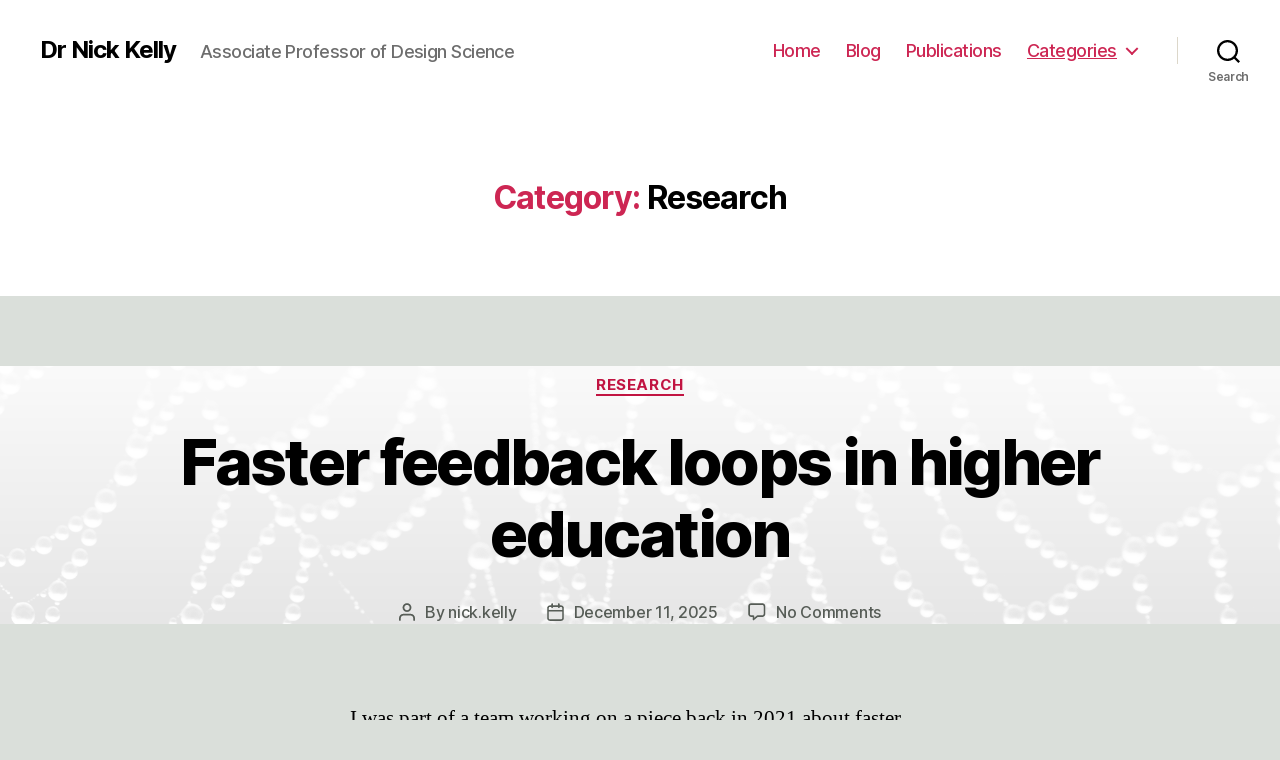

--- FILE ---
content_type: text/html; charset=UTF-8
request_url: https://nickkellyresearch.com/category/research/
body_size: 41102
content:
<!DOCTYPE html>

<html class="no-js" lang="en-US">

	<head>

		<meta charset="UTF-8">
		<meta name="viewport" content="width=device-width, initial-scale=1.0" >

		<link rel="profile" href="https://gmpg.org/xfn/11">

		<meta name='robots' content='index, follow, max-image-preview:large, max-snippet:-1, max-video-preview:-1' />

	<!-- This site is optimized with the Yoast SEO plugin v21.0 - https://yoast.com/wordpress/plugins/seo/ -->
	<title>Research Archives - Dr Nick Kelly</title>
	<link rel="canonical" href="https://nickkellyresearch.com/category/research/" />
	<link rel="next" href="https://nickkellyresearch.com/category/research/page/2/" />
	<meta property="og:locale" content="en_US" />
	<meta property="og:type" content="article" />
	<meta property="og:title" content="Research Archives - Dr Nick Kelly" />
	<meta property="og:url" content="https://nickkellyresearch.com/category/research/" />
	<meta property="og:site_name" content="Dr Nick Kelly" />
	<script type="application/ld+json" class="yoast-schema-graph">{"@context":"https://schema.org","@graph":[{"@type":"CollectionPage","@id":"https://nickkellyresearch.com/category/research/","url":"https://nickkellyresearch.com/category/research/","name":"Research Archives - Dr Nick Kelly","isPartOf":{"@id":"https://nickkellyresearch.com/#website"},"breadcrumb":{"@id":"https://nickkellyresearch.com/category/research/#breadcrumb"},"inLanguage":"en-US"},{"@type":"BreadcrumbList","@id":"https://nickkellyresearch.com/category/research/#breadcrumb","itemListElement":[{"@type":"ListItem","position":1,"name":"Home","item":"https://nickkellyresearch.com/"},{"@type":"ListItem","position":2,"name":"Research"}]},{"@type":"WebSite","@id":"https://nickkellyresearch.com/#website","url":"https://nickkellyresearch.com/","name":"Dr Nick Kelly","description":"Associate Professor of Design Science","potentialAction":[{"@type":"SearchAction","target":{"@type":"EntryPoint","urlTemplate":"https://nickkellyresearch.com/?s={search_term_string}"},"query-input":"required name=search_term_string"}],"inLanguage":"en-US"}]}</script>
	<!-- / Yoast SEO plugin. -->


<link rel="alternate" type="application/rss+xml" title="Dr Nick Kelly &raquo; Feed" href="https://nickkellyresearch.com/feed/" />
<link rel="alternate" type="application/rss+xml" title="Dr Nick Kelly &raquo; Comments Feed" href="https://nickkellyresearch.com/comments/feed/" />
<link rel="alternate" type="application/rss+xml" title="Dr Nick Kelly &raquo; Research Category Feed" href="https://nickkellyresearch.com/category/research/feed/" />
		<!-- This site uses the Google Analytics by MonsterInsights plugin v9.11.0 - Using Analytics tracking - https://www.monsterinsights.com/ -->
		<!-- Note: MonsterInsights is not currently configured on this site. The site owner needs to authenticate with Google Analytics in the MonsterInsights settings panel. -->
					<!-- No tracking code set -->
				<!-- / Google Analytics by MonsterInsights -->
		<style id='wp-img-auto-sizes-contain-inline-css'>
img:is([sizes=auto i],[sizes^="auto," i]){contain-intrinsic-size:3000px 1500px}
/*# sourceURL=wp-img-auto-sizes-contain-inline-css */
</style>
<style id='wp-emoji-styles-inline-css'>

	img.wp-smiley, img.emoji {
		display: inline !important;
		border: none !important;
		box-shadow: none !important;
		height: 1em !important;
		width: 1em !important;
		margin: 0 0.07em !important;
		vertical-align: -0.1em !important;
		background: none !important;
		padding: 0 !important;
	}
/*# sourceURL=wp-emoji-styles-inline-css */
</style>
<style id='wp-block-library-inline-css'>
:root{--wp-block-synced-color:#7a00df;--wp-block-synced-color--rgb:122,0,223;--wp-bound-block-color:var(--wp-block-synced-color);--wp-editor-canvas-background:#ddd;--wp-admin-theme-color:#007cba;--wp-admin-theme-color--rgb:0,124,186;--wp-admin-theme-color-darker-10:#006ba1;--wp-admin-theme-color-darker-10--rgb:0,107,160.5;--wp-admin-theme-color-darker-20:#005a87;--wp-admin-theme-color-darker-20--rgb:0,90,135;--wp-admin-border-width-focus:2px}@media (min-resolution:192dpi){:root{--wp-admin-border-width-focus:1.5px}}.wp-element-button{cursor:pointer}:root .has-very-light-gray-background-color{background-color:#eee}:root .has-very-dark-gray-background-color{background-color:#313131}:root .has-very-light-gray-color{color:#eee}:root .has-very-dark-gray-color{color:#313131}:root .has-vivid-green-cyan-to-vivid-cyan-blue-gradient-background{background:linear-gradient(135deg,#00d084,#0693e3)}:root .has-purple-crush-gradient-background{background:linear-gradient(135deg,#34e2e4,#4721fb 50%,#ab1dfe)}:root .has-hazy-dawn-gradient-background{background:linear-gradient(135deg,#faaca8,#dad0ec)}:root .has-subdued-olive-gradient-background{background:linear-gradient(135deg,#fafae1,#67a671)}:root .has-atomic-cream-gradient-background{background:linear-gradient(135deg,#fdd79a,#004a59)}:root .has-nightshade-gradient-background{background:linear-gradient(135deg,#330968,#31cdcf)}:root .has-midnight-gradient-background{background:linear-gradient(135deg,#020381,#2874fc)}:root{--wp--preset--font-size--normal:16px;--wp--preset--font-size--huge:42px}.has-regular-font-size{font-size:1em}.has-larger-font-size{font-size:2.625em}.has-normal-font-size{font-size:var(--wp--preset--font-size--normal)}.has-huge-font-size{font-size:var(--wp--preset--font-size--huge)}.has-text-align-center{text-align:center}.has-text-align-left{text-align:left}.has-text-align-right{text-align:right}.has-fit-text{white-space:nowrap!important}#end-resizable-editor-section{display:none}.aligncenter{clear:both}.items-justified-left{justify-content:flex-start}.items-justified-center{justify-content:center}.items-justified-right{justify-content:flex-end}.items-justified-space-between{justify-content:space-between}.screen-reader-text{border:0;clip-path:inset(50%);height:1px;margin:-1px;overflow:hidden;padding:0;position:absolute;width:1px;word-wrap:normal!important}.screen-reader-text:focus{background-color:#ddd;clip-path:none;color:#444;display:block;font-size:1em;height:auto;left:5px;line-height:normal;padding:15px 23px 14px;text-decoration:none;top:5px;width:auto;z-index:100000}html :where(.has-border-color){border-style:solid}html :where([style*=border-top-color]){border-top-style:solid}html :where([style*=border-right-color]){border-right-style:solid}html :where([style*=border-bottom-color]){border-bottom-style:solid}html :where([style*=border-left-color]){border-left-style:solid}html :where([style*=border-width]){border-style:solid}html :where([style*=border-top-width]){border-top-style:solid}html :where([style*=border-right-width]){border-right-style:solid}html :where([style*=border-bottom-width]){border-bottom-style:solid}html :where([style*=border-left-width]){border-left-style:solid}html :where(img[class*=wp-image-]){height:auto;max-width:100%}:where(figure){margin:0 0 1em}html :where(.is-position-sticky){--wp-admin--admin-bar--position-offset:var(--wp-admin--admin-bar--height,0px)}@media screen and (max-width:600px){html :where(.is-position-sticky){--wp-admin--admin-bar--position-offset:0px}}

/*# sourceURL=wp-block-library-inline-css */
</style><style id='wp-block-archives-inline-css'>
.wp-block-archives{box-sizing:border-box}.wp-block-archives-dropdown label{display:block}
/*# sourceURL=https://nickkellyresearch.com/wp-includes/blocks/archives/style.min.css */
</style>
<style id='wp-block-file-inline-css'>
.wp-block-file{box-sizing:border-box}.wp-block-file:not(.wp-element-button){font-size:.8em}.wp-block-file.aligncenter{text-align:center}.wp-block-file.alignright{text-align:right}.wp-block-file *+.wp-block-file__button{margin-left:.75em}:where(.wp-block-file){margin-bottom:1.5em}.wp-block-file__embed{margin-bottom:1em}:where(.wp-block-file__button){border-radius:2em;display:inline-block;padding:.5em 1em}:where(.wp-block-file__button):where(a):active,:where(.wp-block-file__button):where(a):focus,:where(.wp-block-file__button):where(a):hover,:where(.wp-block-file__button):where(a):visited{box-shadow:none;color:#fff;opacity:.85;text-decoration:none}
/*# sourceURL=https://nickkellyresearch.com/wp-includes/blocks/file/style.min.css */
</style>
<style id='wp-block-heading-inline-css'>
h1:where(.wp-block-heading).has-background,h2:where(.wp-block-heading).has-background,h3:where(.wp-block-heading).has-background,h4:where(.wp-block-heading).has-background,h5:where(.wp-block-heading).has-background,h6:where(.wp-block-heading).has-background{padding:1.25em 2.375em}h1.has-text-align-left[style*=writing-mode]:where([style*=vertical-lr]),h1.has-text-align-right[style*=writing-mode]:where([style*=vertical-rl]),h2.has-text-align-left[style*=writing-mode]:where([style*=vertical-lr]),h2.has-text-align-right[style*=writing-mode]:where([style*=vertical-rl]),h3.has-text-align-left[style*=writing-mode]:where([style*=vertical-lr]),h3.has-text-align-right[style*=writing-mode]:where([style*=vertical-rl]),h4.has-text-align-left[style*=writing-mode]:where([style*=vertical-lr]),h4.has-text-align-right[style*=writing-mode]:where([style*=vertical-rl]),h5.has-text-align-left[style*=writing-mode]:where([style*=vertical-lr]),h5.has-text-align-right[style*=writing-mode]:where([style*=vertical-rl]),h6.has-text-align-left[style*=writing-mode]:where([style*=vertical-lr]),h6.has-text-align-right[style*=writing-mode]:where([style*=vertical-rl]){rotate:180deg}
/*# sourceURL=https://nickkellyresearch.com/wp-includes/blocks/heading/style.min.css */
</style>
<style id='wp-block-image-inline-css'>
.wp-block-image>a,.wp-block-image>figure>a{display:inline-block}.wp-block-image img{box-sizing:border-box;height:auto;max-width:100%;vertical-align:bottom}@media not (prefers-reduced-motion){.wp-block-image img.hide{visibility:hidden}.wp-block-image img.show{animation:show-content-image .4s}}.wp-block-image[style*=border-radius] img,.wp-block-image[style*=border-radius]>a{border-radius:inherit}.wp-block-image.has-custom-border img{box-sizing:border-box}.wp-block-image.aligncenter{text-align:center}.wp-block-image.alignfull>a,.wp-block-image.alignwide>a{width:100%}.wp-block-image.alignfull img,.wp-block-image.alignwide img{height:auto;width:100%}.wp-block-image .aligncenter,.wp-block-image .alignleft,.wp-block-image .alignright,.wp-block-image.aligncenter,.wp-block-image.alignleft,.wp-block-image.alignright{display:table}.wp-block-image .aligncenter>figcaption,.wp-block-image .alignleft>figcaption,.wp-block-image .alignright>figcaption,.wp-block-image.aligncenter>figcaption,.wp-block-image.alignleft>figcaption,.wp-block-image.alignright>figcaption{caption-side:bottom;display:table-caption}.wp-block-image .alignleft{float:left;margin:.5em 1em .5em 0}.wp-block-image .alignright{float:right;margin:.5em 0 .5em 1em}.wp-block-image .aligncenter{margin-left:auto;margin-right:auto}.wp-block-image :where(figcaption){margin-bottom:1em;margin-top:.5em}.wp-block-image.is-style-circle-mask img{border-radius:9999px}@supports ((-webkit-mask-image:none) or (mask-image:none)) or (-webkit-mask-image:none){.wp-block-image.is-style-circle-mask img{border-radius:0;-webkit-mask-image:url('data:image/svg+xml;utf8,<svg viewBox="0 0 100 100" xmlns="http://www.w3.org/2000/svg"><circle cx="50" cy="50" r="50"/></svg>');mask-image:url('data:image/svg+xml;utf8,<svg viewBox="0 0 100 100" xmlns="http://www.w3.org/2000/svg"><circle cx="50" cy="50" r="50"/></svg>');mask-mode:alpha;-webkit-mask-position:center;mask-position:center;-webkit-mask-repeat:no-repeat;mask-repeat:no-repeat;-webkit-mask-size:contain;mask-size:contain}}:root :where(.wp-block-image.is-style-rounded img,.wp-block-image .is-style-rounded img){border-radius:9999px}.wp-block-image figure{margin:0}.wp-lightbox-container{display:flex;flex-direction:column;position:relative}.wp-lightbox-container img{cursor:zoom-in}.wp-lightbox-container img:hover+button{opacity:1}.wp-lightbox-container button{align-items:center;backdrop-filter:blur(16px) saturate(180%);background-color:#5a5a5a40;border:none;border-radius:4px;cursor:zoom-in;display:flex;height:20px;justify-content:center;opacity:0;padding:0;position:absolute;right:16px;text-align:center;top:16px;width:20px;z-index:100}@media not (prefers-reduced-motion){.wp-lightbox-container button{transition:opacity .2s ease}}.wp-lightbox-container button:focus-visible{outline:3px auto #5a5a5a40;outline:3px auto -webkit-focus-ring-color;outline-offset:3px}.wp-lightbox-container button:hover{cursor:pointer;opacity:1}.wp-lightbox-container button:focus{opacity:1}.wp-lightbox-container button:focus,.wp-lightbox-container button:hover,.wp-lightbox-container button:not(:hover):not(:active):not(.has-background){background-color:#5a5a5a40;border:none}.wp-lightbox-overlay{box-sizing:border-box;cursor:zoom-out;height:100vh;left:0;overflow:hidden;position:fixed;top:0;visibility:hidden;width:100%;z-index:100000}.wp-lightbox-overlay .close-button{align-items:center;cursor:pointer;display:flex;justify-content:center;min-height:40px;min-width:40px;padding:0;position:absolute;right:calc(env(safe-area-inset-right) + 16px);top:calc(env(safe-area-inset-top) + 16px);z-index:5000000}.wp-lightbox-overlay .close-button:focus,.wp-lightbox-overlay .close-button:hover,.wp-lightbox-overlay .close-button:not(:hover):not(:active):not(.has-background){background:none;border:none}.wp-lightbox-overlay .lightbox-image-container{height:var(--wp--lightbox-container-height);left:50%;overflow:hidden;position:absolute;top:50%;transform:translate(-50%,-50%);transform-origin:top left;width:var(--wp--lightbox-container-width);z-index:9999999999}.wp-lightbox-overlay .wp-block-image{align-items:center;box-sizing:border-box;display:flex;height:100%;justify-content:center;margin:0;position:relative;transform-origin:0 0;width:100%;z-index:3000000}.wp-lightbox-overlay .wp-block-image img{height:var(--wp--lightbox-image-height);min-height:var(--wp--lightbox-image-height);min-width:var(--wp--lightbox-image-width);width:var(--wp--lightbox-image-width)}.wp-lightbox-overlay .wp-block-image figcaption{display:none}.wp-lightbox-overlay button{background:none;border:none}.wp-lightbox-overlay .scrim{background-color:#fff;height:100%;opacity:.9;position:absolute;width:100%;z-index:2000000}.wp-lightbox-overlay.active{visibility:visible}@media not (prefers-reduced-motion){.wp-lightbox-overlay.active{animation:turn-on-visibility .25s both}.wp-lightbox-overlay.active img{animation:turn-on-visibility .35s both}.wp-lightbox-overlay.show-closing-animation:not(.active){animation:turn-off-visibility .35s both}.wp-lightbox-overlay.show-closing-animation:not(.active) img{animation:turn-off-visibility .25s both}.wp-lightbox-overlay.zoom.active{animation:none;opacity:1;visibility:visible}.wp-lightbox-overlay.zoom.active .lightbox-image-container{animation:lightbox-zoom-in .4s}.wp-lightbox-overlay.zoom.active .lightbox-image-container img{animation:none}.wp-lightbox-overlay.zoom.active .scrim{animation:turn-on-visibility .4s forwards}.wp-lightbox-overlay.zoom.show-closing-animation:not(.active){animation:none}.wp-lightbox-overlay.zoom.show-closing-animation:not(.active) .lightbox-image-container{animation:lightbox-zoom-out .4s}.wp-lightbox-overlay.zoom.show-closing-animation:not(.active) .lightbox-image-container img{animation:none}.wp-lightbox-overlay.zoom.show-closing-animation:not(.active) .scrim{animation:turn-off-visibility .4s forwards}}@keyframes show-content-image{0%{visibility:hidden}99%{visibility:hidden}to{visibility:visible}}@keyframes turn-on-visibility{0%{opacity:0}to{opacity:1}}@keyframes turn-off-visibility{0%{opacity:1;visibility:visible}99%{opacity:0;visibility:visible}to{opacity:0;visibility:hidden}}@keyframes lightbox-zoom-in{0%{transform:translate(calc((-100vw + var(--wp--lightbox-scrollbar-width))/2 + var(--wp--lightbox-initial-left-position)),calc(-50vh + var(--wp--lightbox-initial-top-position))) scale(var(--wp--lightbox-scale))}to{transform:translate(-50%,-50%) scale(1)}}@keyframes lightbox-zoom-out{0%{transform:translate(-50%,-50%) scale(1);visibility:visible}99%{visibility:visible}to{transform:translate(calc((-100vw + var(--wp--lightbox-scrollbar-width))/2 + var(--wp--lightbox-initial-left-position)),calc(-50vh + var(--wp--lightbox-initial-top-position))) scale(var(--wp--lightbox-scale));visibility:hidden}}
/*# sourceURL=https://nickkellyresearch.com/wp-includes/blocks/image/style.min.css */
</style>
<style id='wp-block-list-inline-css'>
ol,ul{box-sizing:border-box}:root :where(.wp-block-list.has-background){padding:1.25em 2.375em}
/*# sourceURL=https://nickkellyresearch.com/wp-includes/blocks/list/style.min.css */
</style>
<style id='wp-block-paragraph-inline-css'>
.is-small-text{font-size:.875em}.is-regular-text{font-size:1em}.is-large-text{font-size:2.25em}.is-larger-text{font-size:3em}.has-drop-cap:not(:focus):first-letter{float:left;font-size:8.4em;font-style:normal;font-weight:100;line-height:.68;margin:.05em .1em 0 0;text-transform:uppercase}body.rtl .has-drop-cap:not(:focus):first-letter{float:none;margin-left:.1em}p.has-drop-cap.has-background{overflow:hidden}:root :where(p.has-background){padding:1.25em 2.375em}:where(p.has-text-color:not(.has-link-color)) a{color:inherit}p.has-text-align-left[style*="writing-mode:vertical-lr"],p.has-text-align-right[style*="writing-mode:vertical-rl"]{rotate:180deg}
/*# sourceURL=https://nickkellyresearch.com/wp-includes/blocks/paragraph/style.min.css */
</style>
<style id='wp-block-quote-inline-css'>
.wp-block-quote{box-sizing:border-box;overflow-wrap:break-word}.wp-block-quote.is-large:where(:not(.is-style-plain)),.wp-block-quote.is-style-large:where(:not(.is-style-plain)){margin-bottom:1em;padding:0 1em}.wp-block-quote.is-large:where(:not(.is-style-plain)) p,.wp-block-quote.is-style-large:where(:not(.is-style-plain)) p{font-size:1.5em;font-style:italic;line-height:1.6}.wp-block-quote.is-large:where(:not(.is-style-plain)) cite,.wp-block-quote.is-large:where(:not(.is-style-plain)) footer,.wp-block-quote.is-style-large:where(:not(.is-style-plain)) cite,.wp-block-quote.is-style-large:where(:not(.is-style-plain)) footer{font-size:1.125em;text-align:right}.wp-block-quote>cite{display:block}
/*# sourceURL=https://nickkellyresearch.com/wp-includes/blocks/quote/style.min.css */
</style>
<style id='wp-block-table-inline-css'>
.wp-block-table{overflow-x:auto}.wp-block-table table{border-collapse:collapse;width:100%}.wp-block-table thead{border-bottom:3px solid}.wp-block-table tfoot{border-top:3px solid}.wp-block-table td,.wp-block-table th{border:1px solid;padding:.5em}.wp-block-table .has-fixed-layout{table-layout:fixed;width:100%}.wp-block-table .has-fixed-layout td,.wp-block-table .has-fixed-layout th{word-break:break-word}.wp-block-table.aligncenter,.wp-block-table.alignleft,.wp-block-table.alignright{display:table;width:auto}.wp-block-table.aligncenter td,.wp-block-table.aligncenter th,.wp-block-table.alignleft td,.wp-block-table.alignleft th,.wp-block-table.alignright td,.wp-block-table.alignright th{word-break:break-word}.wp-block-table .has-subtle-light-gray-background-color{background-color:#f3f4f5}.wp-block-table .has-subtle-pale-green-background-color{background-color:#e9fbe5}.wp-block-table .has-subtle-pale-blue-background-color{background-color:#e7f5fe}.wp-block-table .has-subtle-pale-pink-background-color{background-color:#fcf0ef}.wp-block-table.is-style-stripes{background-color:initial;border-collapse:inherit;border-spacing:0}.wp-block-table.is-style-stripes tbody tr:nth-child(odd){background-color:#f0f0f0}.wp-block-table.is-style-stripes.has-subtle-light-gray-background-color tbody tr:nth-child(odd){background-color:#f3f4f5}.wp-block-table.is-style-stripes.has-subtle-pale-green-background-color tbody tr:nth-child(odd){background-color:#e9fbe5}.wp-block-table.is-style-stripes.has-subtle-pale-blue-background-color tbody tr:nth-child(odd){background-color:#e7f5fe}.wp-block-table.is-style-stripes.has-subtle-pale-pink-background-color tbody tr:nth-child(odd){background-color:#fcf0ef}.wp-block-table.is-style-stripes td,.wp-block-table.is-style-stripes th{border-color:#0000}.wp-block-table.is-style-stripes{border-bottom:1px solid #f0f0f0}.wp-block-table .has-border-color td,.wp-block-table .has-border-color th,.wp-block-table .has-border-color tr,.wp-block-table .has-border-color>*{border-color:inherit}.wp-block-table table[style*=border-top-color] tr:first-child,.wp-block-table table[style*=border-top-color] tr:first-child td,.wp-block-table table[style*=border-top-color] tr:first-child th,.wp-block-table table[style*=border-top-color]>*,.wp-block-table table[style*=border-top-color]>* td,.wp-block-table table[style*=border-top-color]>* th{border-top-color:inherit}.wp-block-table table[style*=border-top-color] tr:not(:first-child){border-top-color:initial}.wp-block-table table[style*=border-right-color] td:last-child,.wp-block-table table[style*=border-right-color] th,.wp-block-table table[style*=border-right-color] tr,.wp-block-table table[style*=border-right-color]>*{border-right-color:inherit}.wp-block-table table[style*=border-bottom-color] tr:last-child,.wp-block-table table[style*=border-bottom-color] tr:last-child td,.wp-block-table table[style*=border-bottom-color] tr:last-child th,.wp-block-table table[style*=border-bottom-color]>*,.wp-block-table table[style*=border-bottom-color]>* td,.wp-block-table table[style*=border-bottom-color]>* th{border-bottom-color:inherit}.wp-block-table table[style*=border-bottom-color] tr:not(:last-child){border-bottom-color:initial}.wp-block-table table[style*=border-left-color] td:first-child,.wp-block-table table[style*=border-left-color] th,.wp-block-table table[style*=border-left-color] tr,.wp-block-table table[style*=border-left-color]>*{border-left-color:inherit}.wp-block-table table[style*=border-style] td,.wp-block-table table[style*=border-style] th,.wp-block-table table[style*=border-style] tr,.wp-block-table table[style*=border-style]>*{border-style:inherit}.wp-block-table table[style*=border-width] td,.wp-block-table table[style*=border-width] th,.wp-block-table table[style*=border-width] tr,.wp-block-table table[style*=border-width]>*{border-style:inherit;border-width:inherit}
/*# sourceURL=https://nickkellyresearch.com/wp-includes/blocks/table/style.min.css */
</style>
<style id='global-styles-inline-css'>
:root{--wp--preset--aspect-ratio--square: 1;--wp--preset--aspect-ratio--4-3: 4/3;--wp--preset--aspect-ratio--3-4: 3/4;--wp--preset--aspect-ratio--3-2: 3/2;--wp--preset--aspect-ratio--2-3: 2/3;--wp--preset--aspect-ratio--16-9: 16/9;--wp--preset--aspect-ratio--9-16: 9/16;--wp--preset--color--black: #000000;--wp--preset--color--cyan-bluish-gray: #abb8c3;--wp--preset--color--white: #ffffff;--wp--preset--color--pale-pink: #f78da7;--wp--preset--color--vivid-red: #cf2e2e;--wp--preset--color--luminous-vivid-orange: #ff6900;--wp--preset--color--luminous-vivid-amber: #fcb900;--wp--preset--color--light-green-cyan: #7bdcb5;--wp--preset--color--vivid-green-cyan: #00d084;--wp--preset--color--pale-cyan-blue: #8ed1fc;--wp--preset--color--vivid-cyan-blue: #0693e3;--wp--preset--color--vivid-purple: #9b51e0;--wp--preset--color--accent: #c11442;--wp--preset--color--primary: #000000;--wp--preset--color--secondary: #565c56;--wp--preset--color--subtle-background: #b8c0b8;--wp--preset--color--background: #dadfda;--wp--preset--gradient--vivid-cyan-blue-to-vivid-purple: linear-gradient(135deg,rgb(6,147,227) 0%,rgb(155,81,224) 100%);--wp--preset--gradient--light-green-cyan-to-vivid-green-cyan: linear-gradient(135deg,rgb(122,220,180) 0%,rgb(0,208,130) 100%);--wp--preset--gradient--luminous-vivid-amber-to-luminous-vivid-orange: linear-gradient(135deg,rgb(252,185,0) 0%,rgb(255,105,0) 100%);--wp--preset--gradient--luminous-vivid-orange-to-vivid-red: linear-gradient(135deg,rgb(255,105,0) 0%,rgb(207,46,46) 100%);--wp--preset--gradient--very-light-gray-to-cyan-bluish-gray: linear-gradient(135deg,rgb(238,238,238) 0%,rgb(169,184,195) 100%);--wp--preset--gradient--cool-to-warm-spectrum: linear-gradient(135deg,rgb(74,234,220) 0%,rgb(151,120,209) 20%,rgb(207,42,186) 40%,rgb(238,44,130) 60%,rgb(251,105,98) 80%,rgb(254,248,76) 100%);--wp--preset--gradient--blush-light-purple: linear-gradient(135deg,rgb(255,206,236) 0%,rgb(152,150,240) 100%);--wp--preset--gradient--blush-bordeaux: linear-gradient(135deg,rgb(254,205,165) 0%,rgb(254,45,45) 50%,rgb(107,0,62) 100%);--wp--preset--gradient--luminous-dusk: linear-gradient(135deg,rgb(255,203,112) 0%,rgb(199,81,192) 50%,rgb(65,88,208) 100%);--wp--preset--gradient--pale-ocean: linear-gradient(135deg,rgb(255,245,203) 0%,rgb(182,227,212) 50%,rgb(51,167,181) 100%);--wp--preset--gradient--electric-grass: linear-gradient(135deg,rgb(202,248,128) 0%,rgb(113,206,126) 100%);--wp--preset--gradient--midnight: linear-gradient(135deg,rgb(2,3,129) 0%,rgb(40,116,252) 100%);--wp--preset--font-size--small: 18px;--wp--preset--font-size--medium: 20px;--wp--preset--font-size--large: 26.25px;--wp--preset--font-size--x-large: 42px;--wp--preset--font-size--normal: 21px;--wp--preset--font-size--larger: 32px;--wp--preset--spacing--20: 0.44rem;--wp--preset--spacing--30: 0.67rem;--wp--preset--spacing--40: 1rem;--wp--preset--spacing--50: 1.5rem;--wp--preset--spacing--60: 2.25rem;--wp--preset--spacing--70: 3.38rem;--wp--preset--spacing--80: 5.06rem;--wp--preset--shadow--natural: 6px 6px 9px rgba(0, 0, 0, 0.2);--wp--preset--shadow--deep: 12px 12px 50px rgba(0, 0, 0, 0.4);--wp--preset--shadow--sharp: 6px 6px 0px rgba(0, 0, 0, 0.2);--wp--preset--shadow--outlined: 6px 6px 0px -3px rgb(255, 255, 255), 6px 6px rgb(0, 0, 0);--wp--preset--shadow--crisp: 6px 6px 0px rgb(0, 0, 0);}:where(.is-layout-flex){gap: 0.5em;}:where(.is-layout-grid){gap: 0.5em;}body .is-layout-flex{display: flex;}.is-layout-flex{flex-wrap: wrap;align-items: center;}.is-layout-flex > :is(*, div){margin: 0;}body .is-layout-grid{display: grid;}.is-layout-grid > :is(*, div){margin: 0;}:where(.wp-block-columns.is-layout-flex){gap: 2em;}:where(.wp-block-columns.is-layout-grid){gap: 2em;}:where(.wp-block-post-template.is-layout-flex){gap: 1.25em;}:where(.wp-block-post-template.is-layout-grid){gap: 1.25em;}.has-black-color{color: var(--wp--preset--color--black) !important;}.has-cyan-bluish-gray-color{color: var(--wp--preset--color--cyan-bluish-gray) !important;}.has-white-color{color: var(--wp--preset--color--white) !important;}.has-pale-pink-color{color: var(--wp--preset--color--pale-pink) !important;}.has-vivid-red-color{color: var(--wp--preset--color--vivid-red) !important;}.has-luminous-vivid-orange-color{color: var(--wp--preset--color--luminous-vivid-orange) !important;}.has-luminous-vivid-amber-color{color: var(--wp--preset--color--luminous-vivid-amber) !important;}.has-light-green-cyan-color{color: var(--wp--preset--color--light-green-cyan) !important;}.has-vivid-green-cyan-color{color: var(--wp--preset--color--vivid-green-cyan) !important;}.has-pale-cyan-blue-color{color: var(--wp--preset--color--pale-cyan-blue) !important;}.has-vivid-cyan-blue-color{color: var(--wp--preset--color--vivid-cyan-blue) !important;}.has-vivid-purple-color{color: var(--wp--preset--color--vivid-purple) !important;}.has-black-background-color{background-color: var(--wp--preset--color--black) !important;}.has-cyan-bluish-gray-background-color{background-color: var(--wp--preset--color--cyan-bluish-gray) !important;}.has-white-background-color{background-color: var(--wp--preset--color--white) !important;}.has-pale-pink-background-color{background-color: var(--wp--preset--color--pale-pink) !important;}.has-vivid-red-background-color{background-color: var(--wp--preset--color--vivid-red) !important;}.has-luminous-vivid-orange-background-color{background-color: var(--wp--preset--color--luminous-vivid-orange) !important;}.has-luminous-vivid-amber-background-color{background-color: var(--wp--preset--color--luminous-vivid-amber) !important;}.has-light-green-cyan-background-color{background-color: var(--wp--preset--color--light-green-cyan) !important;}.has-vivid-green-cyan-background-color{background-color: var(--wp--preset--color--vivid-green-cyan) !important;}.has-pale-cyan-blue-background-color{background-color: var(--wp--preset--color--pale-cyan-blue) !important;}.has-vivid-cyan-blue-background-color{background-color: var(--wp--preset--color--vivid-cyan-blue) !important;}.has-vivid-purple-background-color{background-color: var(--wp--preset--color--vivid-purple) !important;}.has-black-border-color{border-color: var(--wp--preset--color--black) !important;}.has-cyan-bluish-gray-border-color{border-color: var(--wp--preset--color--cyan-bluish-gray) !important;}.has-white-border-color{border-color: var(--wp--preset--color--white) !important;}.has-pale-pink-border-color{border-color: var(--wp--preset--color--pale-pink) !important;}.has-vivid-red-border-color{border-color: var(--wp--preset--color--vivid-red) !important;}.has-luminous-vivid-orange-border-color{border-color: var(--wp--preset--color--luminous-vivid-orange) !important;}.has-luminous-vivid-amber-border-color{border-color: var(--wp--preset--color--luminous-vivid-amber) !important;}.has-light-green-cyan-border-color{border-color: var(--wp--preset--color--light-green-cyan) !important;}.has-vivid-green-cyan-border-color{border-color: var(--wp--preset--color--vivid-green-cyan) !important;}.has-pale-cyan-blue-border-color{border-color: var(--wp--preset--color--pale-cyan-blue) !important;}.has-vivid-cyan-blue-border-color{border-color: var(--wp--preset--color--vivid-cyan-blue) !important;}.has-vivid-purple-border-color{border-color: var(--wp--preset--color--vivid-purple) !important;}.has-vivid-cyan-blue-to-vivid-purple-gradient-background{background: var(--wp--preset--gradient--vivid-cyan-blue-to-vivid-purple) !important;}.has-light-green-cyan-to-vivid-green-cyan-gradient-background{background: var(--wp--preset--gradient--light-green-cyan-to-vivid-green-cyan) !important;}.has-luminous-vivid-amber-to-luminous-vivid-orange-gradient-background{background: var(--wp--preset--gradient--luminous-vivid-amber-to-luminous-vivid-orange) !important;}.has-luminous-vivid-orange-to-vivid-red-gradient-background{background: var(--wp--preset--gradient--luminous-vivid-orange-to-vivid-red) !important;}.has-very-light-gray-to-cyan-bluish-gray-gradient-background{background: var(--wp--preset--gradient--very-light-gray-to-cyan-bluish-gray) !important;}.has-cool-to-warm-spectrum-gradient-background{background: var(--wp--preset--gradient--cool-to-warm-spectrum) !important;}.has-blush-light-purple-gradient-background{background: var(--wp--preset--gradient--blush-light-purple) !important;}.has-blush-bordeaux-gradient-background{background: var(--wp--preset--gradient--blush-bordeaux) !important;}.has-luminous-dusk-gradient-background{background: var(--wp--preset--gradient--luminous-dusk) !important;}.has-pale-ocean-gradient-background{background: var(--wp--preset--gradient--pale-ocean) !important;}.has-electric-grass-gradient-background{background: var(--wp--preset--gradient--electric-grass) !important;}.has-midnight-gradient-background{background: var(--wp--preset--gradient--midnight) !important;}.has-small-font-size{font-size: var(--wp--preset--font-size--small) !important;}.has-medium-font-size{font-size: var(--wp--preset--font-size--medium) !important;}.has-large-font-size{font-size: var(--wp--preset--font-size--large) !important;}.has-x-large-font-size{font-size: var(--wp--preset--font-size--x-large) !important;}
/*# sourceURL=global-styles-inline-css */
</style>

<style id='classic-theme-styles-inline-css'>
/*! This file is auto-generated */
.wp-block-button__link{color:#fff;background-color:#32373c;border-radius:9999px;box-shadow:none;text-decoration:none;padding:calc(.667em + 2px) calc(1.333em + 2px);font-size:1.125em}.wp-block-file__button{background:#32373c;color:#fff;text-decoration:none}
/*# sourceURL=/wp-includes/css/classic-themes.min.css */
</style>
<link rel='stylesheet' id='twentytwenty-style-css' href='https://nickkellyresearch.com/wp-content/themes/twentytwenty/style.css?ver=1.0' media='all' />
<style id='twentytwenty-style-inline-css'>
.color-accent,.color-accent-hover:hover,.color-accent-hover:focus,:root .has-accent-color,.has-drop-cap:not(:focus):first-letter,.wp-block-button.is-style-outline,a { color: #c11442; }blockquote,.border-color-accent,.border-color-accent-hover:hover,.border-color-accent-hover:focus { border-color: #c11442; }button:not(.toggle),.button,.faux-button,.wp-block-button__link,.wp-block-file .wp-block-file__button,input[type="button"],input[type="reset"],input[type="submit"],.bg-accent,.bg-accent-hover:hover,.bg-accent-hover:focus,:root .has-accent-background-color,.comment-reply-link { background-color: #c11442; }.fill-children-accent,.fill-children-accent * { fill: #c11442; }:root .has-background-color,button,.button,.faux-button,.wp-block-button__link,.wp-block-file__button,input[type="button"],input[type="reset"],input[type="submit"],.wp-block-button,.comment-reply-link,.has-background.has-primary-background-color:not(.has-text-color),.has-background.has-primary-background-color *:not(.has-text-color),.has-background.has-accent-background-color:not(.has-text-color),.has-background.has-accent-background-color *:not(.has-text-color) { color: #dadfda; }:root .has-background-background-color { background-color: #dadfda; }body,.entry-title a,:root .has-primary-color { color: #000000; }:root .has-primary-background-color { background-color: #000000; }cite,figcaption,.wp-caption-text,.post-meta,.entry-content .wp-block-archives li,.entry-content .wp-block-categories li,.entry-content .wp-block-latest-posts li,.wp-block-latest-comments__comment-date,.wp-block-latest-posts__post-date,.wp-block-embed figcaption,.wp-block-image figcaption,.wp-block-pullquote cite,.comment-metadata,.comment-respond .comment-notes,.comment-respond .logged-in-as,.pagination .dots,.entry-content hr:not(.has-background),hr.styled-separator,:root .has-secondary-color { color: #565c56; }:root .has-secondary-background-color { background-color: #565c56; }pre,fieldset,input,textarea,table,table *,hr { border-color: #b8c0b8; }caption,code,code,kbd,samp,.wp-block-table.is-style-stripes tbody tr:nth-child(odd),:root .has-subtle-background-background-color { background-color: #b8c0b8; }.wp-block-table.is-style-stripes { border-bottom-color: #b8c0b8; }.wp-block-latest-posts.is-grid li { border-top-color: #b8c0b8; }:root .has-subtle-background-color { color: #b8c0b8; }body:not(.overlay-header) .primary-menu > li > a,body:not(.overlay-header) .primary-menu > li > .icon,.modal-menu a,.footer-menu a, .footer-widgets a,#site-footer .wp-block-button.is-style-outline,.wp-block-pullquote:before,.singular:not(.overlay-header) .entry-header a,.archive-header a,.header-footer-group .color-accent,.header-footer-group .color-accent-hover:hover { color: #cd2653; }.social-icons a,#site-footer button:not(.toggle),#site-footer .button,#site-footer .faux-button,#site-footer .wp-block-button__link,#site-footer .wp-block-file__button,#site-footer input[type="button"],#site-footer input[type="reset"],#site-footer input[type="submit"] { background-color: #cd2653; }.header-footer-group,body:not(.overlay-header) #site-header .toggle,.menu-modal .toggle { color: #000000; }body:not(.overlay-header) .primary-menu ul { background-color: #000000; }body:not(.overlay-header) .primary-menu > li > ul:after { border-bottom-color: #000000; }body:not(.overlay-header) .primary-menu ul ul:after { border-left-color: #000000; }.site-description,body:not(.overlay-header) .toggle-inner .toggle-text,.widget .post-date,.widget .rss-date,.widget_archive li,.widget_categories li,.widget cite,.widget_pages li,.widget_meta li,.widget_nav_menu li,.powered-by-wordpress,.to-the-top,.singular .entry-header .post-meta,.singular:not(.overlay-header) .entry-header .post-meta a { color: #6d6d6d; }.header-footer-group pre,.header-footer-group fieldset,.header-footer-group input,.header-footer-group textarea,.header-footer-group table,.header-footer-group table *,.footer-nav-widgets-wrapper,#site-footer,.menu-modal nav *,.footer-widgets-outer-wrapper,.footer-top { border-color: #dcd7ca; }.header-footer-group table caption,body:not(.overlay-header) .header-inner .toggle-wrapper::before { background-color: #dcd7ca; }
/*# sourceURL=twentytwenty-style-inline-css */
</style>
<link rel='stylesheet' id='twentytwenty-print-style-css' href='https://nickkellyresearch.com/wp-content/themes/twentytwenty/print.css?ver=1.0' media='print' />
<script src="https://nickkellyresearch.com/wp-content/themes/twentytwenty/assets/js/index.js?ver=1.0" id="twentytwenty-js-js" async></script>
<link rel="https://api.w.org/" href="https://nickkellyresearch.com/wp-json/" /><link rel="alternate" title="JSON" type="application/json" href="https://nickkellyresearch.com/wp-json/wp/v2/categories/2" /><link rel="EditURI" type="application/rsd+xml" title="RSD" href="https://nickkellyresearch.com/xmlrpc.php?rsd" />
<meta name="generator" content="WordPress 6.9" />
	<script>document.documentElement.className = document.documentElement.className.replace( 'no-js', 'js' );</script>
	<style id="custom-background-css">
body.custom-background { background-color: #dadfda; }
</style>
	<link rel="icon" href="https://nickkellyresearch.com/wp-content/uploads/2016/04/cropped-nick-kelly-portrait-32x32.jpg" sizes="32x32" />
<link rel="icon" href="https://nickkellyresearch.com/wp-content/uploads/2016/04/cropped-nick-kelly-portrait-192x192.jpg" sizes="192x192" />
<link rel="apple-touch-icon" href="https://nickkellyresearch.com/wp-content/uploads/2016/04/cropped-nick-kelly-portrait-180x180.jpg" />
<meta name="msapplication-TileImage" content="https://nickkellyresearch.com/wp-content/uploads/2016/04/cropped-nick-kelly-portrait-270x270.jpg" />
		<style id="wp-custom-css">
			.entry-header{
	background: linear-gradient(rgba(255,255,255,.98), rgba(255,255,255,.9)), url("https://nickkellyresearch.com/wp-content/uploads/2020/10/Spider_web_with_morning_dew.jpg");
	background-size: cover;
}		</style>
		
	</head>

	<body class="archive category category-research category-2 custom-background wp-theme-twentytwenty enable-search-modal has-no-pagination showing-comments show-avatars footer-top-visible">

		<a class="skip-link screen-reader-text" href="#site-content">Skip to the content</a>
		<header id="site-header" class="header-footer-group" role="banner">

			<div class="header-inner section-inner">

				<div class="header-titles-wrapper">

					
						<button class="toggle search-toggle mobile-search-toggle" data-toggle-target=".search-modal" data-toggle-body-class="showing-search-modal" data-set-focus=".search-modal .search-field" aria-expanded="false">
							<span class="toggle-inner">
								<span class="toggle-icon">
									<svg class="svg-icon" aria-hidden="true" role="img" focusable="false" xmlns="http://www.w3.org/2000/svg" width="23" height="23" viewBox="0 0 23 23"><path d="M38.710696,48.0601792 L43,52.3494831 L41.3494831,54 L37.0601792,49.710696 C35.2632422,51.1481185 32.9839107,52.0076499 30.5038249,52.0076499 C24.7027226,52.0076499 20,47.3049272 20,41.5038249 C20,35.7027226 24.7027226,31 30.5038249,31 C36.3049272,31 41.0076499,35.7027226 41.0076499,41.5038249 C41.0076499,43.9839107 40.1481185,46.2632422 38.710696,48.0601792 Z M36.3875844,47.1716785 C37.8030221,45.7026647 38.6734666,43.7048964 38.6734666,41.5038249 C38.6734666,36.9918565 35.0157934,33.3341833 30.5038249,33.3341833 C25.9918565,33.3341833 22.3341833,36.9918565 22.3341833,41.5038249 C22.3341833,46.0157934 25.9918565,49.6734666 30.5038249,49.6734666 C32.7048964,49.6734666 34.7026647,48.8030221 36.1716785,47.3875844 C36.2023931,47.347638 36.2360451,47.3092237 36.2726343,47.2726343 C36.3092237,47.2360451 36.347638,47.2023931 36.3875844,47.1716785 Z" transform="translate(-20 -31)" /></svg>								</span>
								<span class="toggle-text">Search</span>
							</span>
						</button><!-- .search-toggle -->

					
					<div class="header-titles">

						<div class="site-title faux-heading"><a href="https://nickkellyresearch.com/">Dr Nick Kelly</a></div><div class="site-description">Associate Professor of Design Science</div><!-- .site-description -->
					</div><!-- .header-titles -->

					<button class="toggle nav-toggle mobile-nav-toggle" data-toggle-target=".menu-modal"  data-toggle-body-class="showing-menu-modal" aria-expanded="false" data-set-focus=".close-nav-toggle">
						<span class="toggle-inner">
							<span class="toggle-icon">
								<svg class="svg-icon" aria-hidden="true" role="img" focusable="false" xmlns="http://www.w3.org/2000/svg" width="26" height="7" viewBox="0 0 26 7"><path fill-rule="evenodd" d="M332.5,45 C330.567003,45 329,43.4329966 329,41.5 C329,39.5670034 330.567003,38 332.5,38 C334.432997,38 336,39.5670034 336,41.5 C336,43.4329966 334.432997,45 332.5,45 Z M342,45 C340.067003,45 338.5,43.4329966 338.5,41.5 C338.5,39.5670034 340.067003,38 342,38 C343.932997,38 345.5,39.5670034 345.5,41.5 C345.5,43.4329966 343.932997,45 342,45 Z M351.5,45 C349.567003,45 348,43.4329966 348,41.5 C348,39.5670034 349.567003,38 351.5,38 C353.432997,38 355,39.5670034 355,41.5 C355,43.4329966 353.432997,45 351.5,45 Z" transform="translate(-329 -38)" /></svg>							</span>
							<span class="toggle-text">Menu</span>
						</span>
					</button><!-- .nav-toggle -->

				</div><!-- .header-titles-wrapper -->

				<div class="header-navigation-wrapper">

					
							<nav class="primary-menu-wrapper" aria-label="Horizontal" role="navigation">

								<ul class="primary-menu reset-list-style">

								<li id="menu-item-471" class="menu-item menu-item-type-custom menu-item-object-custom menu-item-home menu-item-471"><a href="https://nickkellyresearch.com">Home</a></li>
<li id="menu-item-539" class="menu-item menu-item-type-post_type menu-item-object-page current_page_parent menu-item-539"><a href="https://nickkellyresearch.com/blog/">Blog</a></li>
<li id="menu-item-540" class="menu-item menu-item-type-post_type menu-item-object-page menu-item-540"><a href="https://nickkellyresearch.com/publications/">Publications</a></li>
<li id="menu-item-582" class="menu-item menu-item-type-post_type menu-item-object-page current-menu-ancestor current-menu-parent current_page_parent current_page_ancestor menu-item-has-children menu-item-582"><a href="https://nickkellyresearch.com/categories/">Categories</a><span class="icon"></span>
<ul class="sub-menu">
	<li id="menu-item-571" class="menu-item menu-item-type-taxonomy menu-item-object-category menu-item-571"><a href="https://nickkellyresearch.com/category/education/">Education</a></li>
	<li id="menu-item-572" class="menu-item menu-item-type-taxonomy menu-item-object-category menu-item-572"><a href="https://nickkellyresearch.com/category/media-articles/">Media Articles</a></li>
	<li id="menu-item-570" class="menu-item menu-item-type-taxonomy menu-item-object-category current-menu-item menu-item-570"><a href="https://nickkellyresearch.com/category/research/" aria-current="page">Research</a></li>
	<li id="menu-item-573" class="menu-item menu-item-type-taxonomy menu-item-object-category menu-item-573"><a href="https://nickkellyresearch.com/category/economics/">Economics</a></li>
	<li id="menu-item-574" class="menu-item menu-item-type-taxonomy menu-item-object-category menu-item-574"><a href="https://nickkellyresearch.com/category/creativity/">Creativity</a></li>
	<li id="menu-item-575" class="menu-item menu-item-type-taxonomy menu-item-object-category menu-item-575"><a href="https://nickkellyresearch.com/category/presentation/">Presentation</a></li>
	<li id="menu-item-576" class="menu-item menu-item-type-taxonomy menu-item-object-category menu-item-576"><a href="https://nickkellyresearch.com/category/music/">Music</a></li>
	<li id="menu-item-577" class="menu-item menu-item-type-taxonomy menu-item-object-category menu-item-577"><a href="https://nickkellyresearch.com/category/design/">Design</a></li>
</ul>
</li>

								</ul>

							</nav><!-- .primary-menu-wrapper -->

						
						<div class="header-toggles hide-no-js">

						
							<div class="toggle-wrapper search-toggle-wrapper">

								<button class="toggle search-toggle desktop-search-toggle" data-toggle-target=".search-modal" data-toggle-body-class="showing-search-modal" data-set-focus=".search-modal .search-field" aria-expanded="false">
									<span class="toggle-inner">
										<svg class="svg-icon" aria-hidden="true" role="img" focusable="false" xmlns="http://www.w3.org/2000/svg" width="23" height="23" viewBox="0 0 23 23"><path d="M38.710696,48.0601792 L43,52.3494831 L41.3494831,54 L37.0601792,49.710696 C35.2632422,51.1481185 32.9839107,52.0076499 30.5038249,52.0076499 C24.7027226,52.0076499 20,47.3049272 20,41.5038249 C20,35.7027226 24.7027226,31 30.5038249,31 C36.3049272,31 41.0076499,35.7027226 41.0076499,41.5038249 C41.0076499,43.9839107 40.1481185,46.2632422 38.710696,48.0601792 Z M36.3875844,47.1716785 C37.8030221,45.7026647 38.6734666,43.7048964 38.6734666,41.5038249 C38.6734666,36.9918565 35.0157934,33.3341833 30.5038249,33.3341833 C25.9918565,33.3341833 22.3341833,36.9918565 22.3341833,41.5038249 C22.3341833,46.0157934 25.9918565,49.6734666 30.5038249,49.6734666 C32.7048964,49.6734666 34.7026647,48.8030221 36.1716785,47.3875844 C36.2023931,47.347638 36.2360451,47.3092237 36.2726343,47.2726343 C36.3092237,47.2360451 36.347638,47.2023931 36.3875844,47.1716785 Z" transform="translate(-20 -31)" /></svg>										<span class="toggle-text">Search</span>
									</span>
								</button><!-- .search-toggle -->

							</div>

							
						</div><!-- .header-toggles -->
						
				</div><!-- .header-navigation-wrapper -->

			</div><!-- .header-inner -->

			<div class="search-modal cover-modal header-footer-group" data-modal-target-string=".search-modal">

	<div class="search-modal-inner modal-inner">

		<div class="section-inner">

			<form role="search" aria-label="Search for:" method="get" class="search-form" action="https://nickkellyresearch.com/">
	<label for="search-form-1">
		<span class="screen-reader-text">Search for:</span>
		<input type="search" id="search-form-1" class="search-field" placeholder="Search &hellip;" value="" name="s" />
	</label>
	<input type="submit" class="search-submit" value="Search" />
</form>

			<button class="toggle search-untoggle close-search-toggle fill-children-current-color" data-toggle-target=".search-modal" data-toggle-body-class="showing-search-modal" data-set-focus=".search-modal .search-field" aria-expanded="false">
				<span class="screen-reader-text">Close search</span>
				<svg class="svg-icon" aria-hidden="true" role="img" focusable="false" xmlns="http://www.w3.org/2000/svg" width="16" height="16" viewBox="0 0 16 16"><polygon fill="" fill-rule="evenodd" points="6.852 7.649 .399 1.195 1.445 .149 7.899 6.602 14.352 .149 15.399 1.195 8.945 7.649 15.399 14.102 14.352 15.149 7.899 8.695 1.445 15.149 .399 14.102" /></svg>			</button><!-- .search-toggle -->

		</div><!-- .section-inner -->

	</div><!-- .search-modal-inner -->

</div><!-- .menu-modal -->

		</header><!-- #site-header -->

		
<div class="menu-modal cover-modal header-footer-group" data-modal-target-string=".menu-modal">

	<div class="menu-modal-inner modal-inner">

		<div class="menu-wrapper section-inner">

			<div class="menu-top">

				<button class="toggle close-nav-toggle fill-children-current-color" data-toggle-target=".menu-modal" data-toggle-body-class="showing-menu-modal" aria-expanded="false" data-set-focus=".menu-modal">
					<span class="toggle-text">Close Menu</span>
					<svg class="svg-icon" aria-hidden="true" role="img" focusable="false" xmlns="http://www.w3.org/2000/svg" width="16" height="16" viewBox="0 0 16 16"><polygon fill="" fill-rule="evenodd" points="6.852 7.649 .399 1.195 1.445 .149 7.899 6.602 14.352 .149 15.399 1.195 8.945 7.649 15.399 14.102 14.352 15.149 7.899 8.695 1.445 15.149 .399 14.102" /></svg>				</button><!-- .nav-toggle -->

				
					<nav class="mobile-menu" aria-label="Mobile" role="navigation">

						<ul class="modal-menu reset-list-style">

						<li class="menu-item menu-item-type-custom menu-item-object-custom menu-item-home menu-item-471"><div class="ancestor-wrapper"><a href="https://nickkellyresearch.com">Home</a></div><!-- .ancestor-wrapper --></li>
<li class="menu-item menu-item-type-post_type menu-item-object-page current_page_parent menu-item-539"><div class="ancestor-wrapper"><a href="https://nickkellyresearch.com/blog/">Blog</a></div><!-- .ancestor-wrapper --></li>
<li class="menu-item menu-item-type-post_type menu-item-object-page menu-item-540"><div class="ancestor-wrapper"><a href="https://nickkellyresearch.com/publications/">Publications</a></div><!-- .ancestor-wrapper --></li>
<li class="menu-item menu-item-type-post_type menu-item-object-page current-menu-ancestor current-menu-parent current_page_parent current_page_ancestor menu-item-has-children menu-item-582"><div class="ancestor-wrapper"><a href="https://nickkellyresearch.com/categories/">Categories</a><button class="toggle sub-menu-toggle fill-children-current-color" data-toggle-target=".menu-modal .menu-item-582 > .sub-menu" data-toggle-type="slidetoggle" data-toggle-duration="250" aria-expanded="false"><span class="screen-reader-text">Show sub menu</span><svg class="svg-icon" aria-hidden="true" role="img" focusable="false" xmlns="http://www.w3.org/2000/svg" width="20" height="12" viewBox="0 0 20 12"><polygon fill="" fill-rule="evenodd" points="1319.899 365.778 1327.678 358 1329.799 360.121 1319.899 370.021 1310 360.121 1312.121 358" transform="translate(-1310 -358)" /></svg></button></div><!-- .ancestor-wrapper -->
<ul class="sub-menu">
	<li class="menu-item menu-item-type-taxonomy menu-item-object-category menu-item-571"><div class="ancestor-wrapper"><a href="https://nickkellyresearch.com/category/education/">Education</a></div><!-- .ancestor-wrapper --></li>
	<li class="menu-item menu-item-type-taxonomy menu-item-object-category menu-item-572"><div class="ancestor-wrapper"><a href="https://nickkellyresearch.com/category/media-articles/">Media Articles</a></div><!-- .ancestor-wrapper --></li>
	<li class="menu-item menu-item-type-taxonomy menu-item-object-category current-menu-item menu-item-570"><div class="ancestor-wrapper"><a href="https://nickkellyresearch.com/category/research/" aria-current="page">Research</a></div><!-- .ancestor-wrapper --></li>
	<li class="menu-item menu-item-type-taxonomy menu-item-object-category menu-item-573"><div class="ancestor-wrapper"><a href="https://nickkellyresearch.com/category/economics/">Economics</a></div><!-- .ancestor-wrapper --></li>
	<li class="menu-item menu-item-type-taxonomy menu-item-object-category menu-item-574"><div class="ancestor-wrapper"><a href="https://nickkellyresearch.com/category/creativity/">Creativity</a></div><!-- .ancestor-wrapper --></li>
	<li class="menu-item menu-item-type-taxonomy menu-item-object-category menu-item-575"><div class="ancestor-wrapper"><a href="https://nickkellyresearch.com/category/presentation/">Presentation</a></div><!-- .ancestor-wrapper --></li>
	<li class="menu-item menu-item-type-taxonomy menu-item-object-category menu-item-576"><div class="ancestor-wrapper"><a href="https://nickkellyresearch.com/category/music/">Music</a></div><!-- .ancestor-wrapper --></li>
	<li class="menu-item menu-item-type-taxonomy menu-item-object-category menu-item-577"><div class="ancestor-wrapper"><a href="https://nickkellyresearch.com/category/design/">Design</a></div><!-- .ancestor-wrapper --></li>
</ul>
</li>

						</ul>

					</nav>

					
			</div><!-- .menu-top -->

			<div class="menu-bottom">

				
			</div><!-- .menu-bottom -->

		</div><!-- .menu-wrapper -->

	</div><!-- .menu-modal-inner -->

</div><!-- .menu-modal -->

<main id="site-content" role="main">

	
		<header class="archive-header has-text-align-center header-footer-group">

			<div class="archive-header-inner section-inner medium">

									<h1 class="archive-title"><span class="color-accent">Category:</span> <span>Research</span></h1>
				
				
			</div><!-- .archive-header-inner -->

		</header><!-- .archive-header -->

		
<article class="post-748 post type-post status-publish format-standard hentry category-research" id="post-748">

	
<header class="entry-header has-text-align-center">

	<div class="entry-header-inner section-inner medium">

		
			<div class="entry-categories">
				<span class="screen-reader-text">Categories</span>
				<div class="entry-categories-inner">
					<a href="https://nickkellyresearch.com/category/research/" rel="category tag">Research</a>				</div><!-- .entry-categories-inner -->
			</div><!-- .entry-categories -->

			<h2 class="entry-title heading-size-1"><a href="https://nickkellyresearch.com/faster-feedback-loops-in-higher-education/">Faster feedback loops in higher education</a></h2>
		<div class="post-meta-wrapper post-meta-single post-meta-single-top">

			<ul class="post-meta">

									<li class="post-author meta-wrapper">
						<span class="meta-icon">
							<span class="screen-reader-text">Post author</span>
							<svg class="svg-icon" aria-hidden="true" role="img" focusable="false" xmlns="http://www.w3.org/2000/svg" width="18" height="20" viewBox="0 0 18 20"><path fill="" d="M18,19 C18,19.5522847 17.5522847,20 17,20 C16.4477153,20 16,19.5522847 16,19 L16,17 C16,15.3431458 14.6568542,14 13,14 L5,14 C3.34314575,14 2,15.3431458 2,17 L2,19 C2,19.5522847 1.55228475,20 1,20 C0.44771525,20 0,19.5522847 0,19 L0,17 C0,14.2385763 2.23857625,12 5,12 L13,12 C15.7614237,12 18,14.2385763 18,17 L18,19 Z M9,10 C6.23857625,10 4,7.76142375 4,5 C4,2.23857625 6.23857625,0 9,0 C11.7614237,0 14,2.23857625 14,5 C14,7.76142375 11.7614237,10 9,10 Z M9,8 C10.6568542,8 12,6.65685425 12,5 C12,3.34314575 10.6568542,2 9,2 C7.34314575,2 6,3.34314575 6,5 C6,6.65685425 7.34314575,8 9,8 Z" /></svg>						</span>
						<span class="meta-text">
							By <a href="https://nickkellyresearch.com/author/nick-kelly/">nick.kelly</a>						</span>
					</li>
										<li class="post-date meta-wrapper">
						<span class="meta-icon">
							<span class="screen-reader-text">Post date</span>
							<svg class="svg-icon" aria-hidden="true" role="img" focusable="false" xmlns="http://www.w3.org/2000/svg" width="18" height="19" viewBox="0 0 18 19"><path fill="" d="M4.60069444,4.09375 L3.25,4.09375 C2.47334957,4.09375 1.84375,4.72334957 1.84375,5.5 L1.84375,7.26736111 L16.15625,7.26736111 L16.15625,5.5 C16.15625,4.72334957 15.5266504,4.09375 14.75,4.09375 L13.3993056,4.09375 L13.3993056,4.55555556 C13.3993056,5.02154581 13.0215458,5.39930556 12.5555556,5.39930556 C12.0895653,5.39930556 11.7118056,5.02154581 11.7118056,4.55555556 L11.7118056,4.09375 L6.28819444,4.09375 L6.28819444,4.55555556 C6.28819444,5.02154581 5.9104347,5.39930556 5.44444444,5.39930556 C4.97845419,5.39930556 4.60069444,5.02154581 4.60069444,4.55555556 L4.60069444,4.09375 Z M6.28819444,2.40625 L11.7118056,2.40625 L11.7118056,1 C11.7118056,0.534009742 12.0895653,0.15625 12.5555556,0.15625 C13.0215458,0.15625 13.3993056,0.534009742 13.3993056,1 L13.3993056,2.40625 L14.75,2.40625 C16.4586309,2.40625 17.84375,3.79136906 17.84375,5.5 L17.84375,15.875 C17.84375,17.5836309 16.4586309,18.96875 14.75,18.96875 L3.25,18.96875 C1.54136906,18.96875 0.15625,17.5836309 0.15625,15.875 L0.15625,5.5 C0.15625,3.79136906 1.54136906,2.40625 3.25,2.40625 L4.60069444,2.40625 L4.60069444,1 C4.60069444,0.534009742 4.97845419,0.15625 5.44444444,0.15625 C5.9104347,0.15625 6.28819444,0.534009742 6.28819444,1 L6.28819444,2.40625 Z M1.84375,8.95486111 L1.84375,15.875 C1.84375,16.6516504 2.47334957,17.28125 3.25,17.28125 L14.75,17.28125 C15.5266504,17.28125 16.15625,16.6516504 16.15625,15.875 L16.15625,8.95486111 L1.84375,8.95486111 Z" /></svg>						</span>
						<span class="meta-text">
							<a href="https://nickkellyresearch.com/faster-feedback-loops-in-higher-education/">December 11, 2025</a>
						</span>
					</li>
										<li class="post-comment-link meta-wrapper">
						<span class="meta-icon">
							<svg class="svg-icon" aria-hidden="true" role="img" focusable="false" xmlns="http://www.w3.org/2000/svg" width="19" height="19" viewBox="0 0 19 19"><path d="M9.43016863,13.2235931 C9.58624731,13.094699 9.7823475,13.0241935 9.98476849,13.0241935 L15.0564516,13.0241935 C15.8581553,13.0241935 16.5080645,12.3742843 16.5080645,11.5725806 L16.5080645,3.44354839 C16.5080645,2.64184472 15.8581553,1.99193548 15.0564516,1.99193548 L3.44354839,1.99193548 C2.64184472,1.99193548 1.99193548,2.64184472 1.99193548,3.44354839 L1.99193548,11.5725806 C1.99193548,12.3742843 2.64184472,13.0241935 3.44354839,13.0241935 L5.76612903,13.0241935 C6.24715123,13.0241935 6.63709677,13.4141391 6.63709677,13.8951613 L6.63709677,15.5301903 L9.43016863,13.2235931 Z M3.44354839,14.766129 C1.67980032,14.766129 0.25,13.3363287 0.25,11.5725806 L0.25,3.44354839 C0.25,1.67980032 1.67980032,0.25 3.44354839,0.25 L15.0564516,0.25 C16.8201997,0.25 18.25,1.67980032 18.25,3.44354839 L18.25,11.5725806 C18.25,13.3363287 16.8201997,14.766129 15.0564516,14.766129 L10.2979143,14.766129 L6.32072889,18.0506004 C5.75274472,18.5196577 4.89516129,18.1156602 4.89516129,17.3790323 L4.89516129,14.766129 L3.44354839,14.766129 Z" /></svg>						</span>
						<span class="meta-text">
							<a href="https://nickkellyresearch.com/faster-feedback-loops-in-higher-education/#respond">No Comments<span class="screen-reader-text"> on Faster feedback loops in higher education</span></a>						</span>
					</li>
					
			</ul><!-- .post-meta -->

		</div><!-- .post-meta-wrapper -->

		
	</div><!-- .entry-header-inner -->

</header><!-- .entry-header -->

	<div class="post-inner thin ">

		<div class="entry-content">

			
<p>I was part of a team working on a piece back in 2021 about faster feedback in higher education. The title of the piece is <em>Towards faster feedback in higher education through digitally mediated dialogic loops</em> (Willis et al., 2021)</p>



<p>The motivating observation was that units tend to run across a semester (say, 13 weeks) and only after all of the teaching is completed is there any feedback from students.</p>



<p>The insight that my colleagues, Jill Willis and Andrew Gibson, had is that we want to have faster feedback loops, from week to week.</p>



<p>Andrew developed some software to aid university lecturers/professors in facilitating that because he&#8217;s a clever kind of guy: <a href="https://goingok.org/">https://goingok.org/</a></p>



<p>It was used at our university (QUT in Australia) with students and then the data analysed, resulting in a paper. A key extract from the abstract is:</p>



<blockquote class="wp-block-quote is-layout-flow wp-block-quote-is-layout-flow">
<p>The findings identify and theorise four types of digitally mediated feedback loops: students in computer-mediated dialogue with themselves; students and teachers in dialogue with each other; the reflection on how feedback informed learning; and the sociotechnical dialogue informing ongoing technical design. Three design dilemmas that were experienced by teachers as they enacted digitally mediated dialogic feedback loops are articulated, alongside the principles that enabled responsive design. Understanding these design elements is fundamental if automation of some parts of the feedback loop through reflective writing analytics is to be considered both feasible and desirable. </p>
</blockquote>



<p>I thought it was one of the more thoughtful papers that I&#8217;ve ever been involved in, but it received little attention, hence this belated post.</p>



<p>The identification of four feedback loops seems particularly useful:</p>



<ol class="wp-block-list">
<li>students in computer-mediated dialogue with themselves</li>



<li>students and teachers in dialogue with each other</li>



<li>the reflection on how feedback informed learning</li>



<li>the sociotechnical dialogue informing ongoing technical design</li>
</ol>



<p>My future work is going to look at the intersection of this space and the kind of understanding of learning design that we write about here (Kickbusch et al., 2025).</p>



<h2 class="wp-block-heading">References</h2>



<ol class="wp-block-list">
<li>Kickbusch, S., Kelly, N., &amp; Huijser, H. (2025). Framing the core expertise of learning designers through strong concepts. <em>Higher Education</em>, 1-18. <a href="https://doi.org/10.1007/s10734-025-01514-z">https://doi.org/10.1007/s10734-025-01514-z</a></li>



<li>Willis, J., Gibson, A., Kelly, N., Spina, N., Azordegan, J., &amp; Crosswell, L. (2021). Towards faster feedback in higher education through digitally mediated dialogic loops. <em>Australasian Journal of Educational Technology</em>, <em>37</em>(3), 22-37. <a href="https://ajet.org.au/index.php/AJET/article/view/5977">https://doi.org/10.14742/ajet.5977</a></li>
</ol>

		</div><!-- .entry-content -->

	</div><!-- .post-inner -->

	<div class="section-inner">
		
	</div><!-- .section-inner -->

	
</article><!-- .post -->
<hr class="post-separator styled-separator is-style-wide section-inner" aria-hidden="true" />
<article class="post-742 post type-post status-publish format-standard hentry category-research" id="post-742">

	
<header class="entry-header has-text-align-center">

	<div class="entry-header-inner section-inner medium">

		
			<div class="entry-categories">
				<span class="screen-reader-text">Categories</span>
				<div class="entry-categories-inner">
					<a href="https://nickkellyresearch.com/category/research/" rel="category tag">Research</a>				</div><!-- .entry-categories-inner -->
			</div><!-- .entry-categories -->

			<h2 class="entry-title heading-size-1"><a href="https://nickkellyresearch.com/the-exertise-of-learning-designers/">The expertise of learning designers</a></h2>
		<div class="post-meta-wrapper post-meta-single post-meta-single-top">

			<ul class="post-meta">

									<li class="post-author meta-wrapper">
						<span class="meta-icon">
							<span class="screen-reader-text">Post author</span>
							<svg class="svg-icon" aria-hidden="true" role="img" focusable="false" xmlns="http://www.w3.org/2000/svg" width="18" height="20" viewBox="0 0 18 20"><path fill="" d="M18,19 C18,19.5522847 17.5522847,20 17,20 C16.4477153,20 16,19.5522847 16,19 L16,17 C16,15.3431458 14.6568542,14 13,14 L5,14 C3.34314575,14 2,15.3431458 2,17 L2,19 C2,19.5522847 1.55228475,20 1,20 C0.44771525,20 0,19.5522847 0,19 L0,17 C0,14.2385763 2.23857625,12 5,12 L13,12 C15.7614237,12 18,14.2385763 18,17 L18,19 Z M9,10 C6.23857625,10 4,7.76142375 4,5 C4,2.23857625 6.23857625,0 9,0 C11.7614237,0 14,2.23857625 14,5 C14,7.76142375 11.7614237,10 9,10 Z M9,8 C10.6568542,8 12,6.65685425 12,5 C12,3.34314575 10.6568542,2 9,2 C7.34314575,2 6,3.34314575 6,5 C6,6.65685425 7.34314575,8 9,8 Z" /></svg>						</span>
						<span class="meta-text">
							By <a href="https://nickkellyresearch.com/author/nick-kelly/">nick.kelly</a>						</span>
					</li>
										<li class="post-date meta-wrapper">
						<span class="meta-icon">
							<span class="screen-reader-text">Post date</span>
							<svg class="svg-icon" aria-hidden="true" role="img" focusable="false" xmlns="http://www.w3.org/2000/svg" width="18" height="19" viewBox="0 0 18 19"><path fill="" d="M4.60069444,4.09375 L3.25,4.09375 C2.47334957,4.09375 1.84375,4.72334957 1.84375,5.5 L1.84375,7.26736111 L16.15625,7.26736111 L16.15625,5.5 C16.15625,4.72334957 15.5266504,4.09375 14.75,4.09375 L13.3993056,4.09375 L13.3993056,4.55555556 C13.3993056,5.02154581 13.0215458,5.39930556 12.5555556,5.39930556 C12.0895653,5.39930556 11.7118056,5.02154581 11.7118056,4.55555556 L11.7118056,4.09375 L6.28819444,4.09375 L6.28819444,4.55555556 C6.28819444,5.02154581 5.9104347,5.39930556 5.44444444,5.39930556 C4.97845419,5.39930556 4.60069444,5.02154581 4.60069444,4.55555556 L4.60069444,4.09375 Z M6.28819444,2.40625 L11.7118056,2.40625 L11.7118056,1 C11.7118056,0.534009742 12.0895653,0.15625 12.5555556,0.15625 C13.0215458,0.15625 13.3993056,0.534009742 13.3993056,1 L13.3993056,2.40625 L14.75,2.40625 C16.4586309,2.40625 17.84375,3.79136906 17.84375,5.5 L17.84375,15.875 C17.84375,17.5836309 16.4586309,18.96875 14.75,18.96875 L3.25,18.96875 C1.54136906,18.96875 0.15625,17.5836309 0.15625,15.875 L0.15625,5.5 C0.15625,3.79136906 1.54136906,2.40625 3.25,2.40625 L4.60069444,2.40625 L4.60069444,1 C4.60069444,0.534009742 4.97845419,0.15625 5.44444444,0.15625 C5.9104347,0.15625 6.28819444,0.534009742 6.28819444,1 L6.28819444,2.40625 Z M1.84375,8.95486111 L1.84375,15.875 C1.84375,16.6516504 2.47334957,17.28125 3.25,17.28125 L14.75,17.28125 C15.5266504,17.28125 16.15625,16.6516504 16.15625,15.875 L16.15625,8.95486111 L1.84375,8.95486111 Z" /></svg>						</span>
						<span class="meta-text">
							<a href="https://nickkellyresearch.com/the-exertise-of-learning-designers/">August 17, 2025</a>
						</span>
					</li>
										<li class="post-comment-link meta-wrapper">
						<span class="meta-icon">
							<svg class="svg-icon" aria-hidden="true" role="img" focusable="false" xmlns="http://www.w3.org/2000/svg" width="19" height="19" viewBox="0 0 19 19"><path d="M9.43016863,13.2235931 C9.58624731,13.094699 9.7823475,13.0241935 9.98476849,13.0241935 L15.0564516,13.0241935 C15.8581553,13.0241935 16.5080645,12.3742843 16.5080645,11.5725806 L16.5080645,3.44354839 C16.5080645,2.64184472 15.8581553,1.99193548 15.0564516,1.99193548 L3.44354839,1.99193548 C2.64184472,1.99193548 1.99193548,2.64184472 1.99193548,3.44354839 L1.99193548,11.5725806 C1.99193548,12.3742843 2.64184472,13.0241935 3.44354839,13.0241935 L5.76612903,13.0241935 C6.24715123,13.0241935 6.63709677,13.4141391 6.63709677,13.8951613 L6.63709677,15.5301903 L9.43016863,13.2235931 Z M3.44354839,14.766129 C1.67980032,14.766129 0.25,13.3363287 0.25,11.5725806 L0.25,3.44354839 C0.25,1.67980032 1.67980032,0.25 3.44354839,0.25 L15.0564516,0.25 C16.8201997,0.25 18.25,1.67980032 18.25,3.44354839 L18.25,11.5725806 C18.25,13.3363287 16.8201997,14.766129 15.0564516,14.766129 L10.2979143,14.766129 L6.32072889,18.0506004 C5.75274472,18.5196577 4.89516129,18.1156602 4.89516129,17.3790323 L4.89516129,14.766129 L3.44354839,14.766129 Z" /></svg>						</span>
						<span class="meta-text">
							<a href="https://nickkellyresearch.com/the-exertise-of-learning-designers/#respond">No Comments<span class="screen-reader-text"> on The expertise of learning designers</span></a>						</span>
					</li>
					
			</ul><!-- .post-meta -->

		</div><!-- .post-meta-wrapper -->

		
	</div><!-- .entry-header-inner -->

</header><!-- .entry-header -->

	<div class="post-inner thin ">

		<div class="entry-content">

			
<p>What is the expertise of a learning designer in higher education?</p>



<p>This is the topic of a new paper led by Steven Kickbusch (with Nick Kelly and Henk Huijser).</p>



<p>I am biased&#8230; but I really like the approach of defining expertise through a set of strong concepts that can connect theory to practice (Kickbusch et al., 2025):</p>



<figure class="wp-block-image size-large"><a href="https://nickkellyresearch.com/wp-content/uploads/2025/08/10734_2025_1514_Fig1_HTML.png"><img fetchpriority="high" decoding="async" width="1024" height="547" src="https://nickkellyresearch.com/wp-content/uploads/2025/08/10734_2025_1514_Fig1_HTML-1024x547.png" alt="" class="wp-image-743" srcset="https://nickkellyresearch.com/wp-content/uploads/2025/08/10734_2025_1514_Fig1_HTML-1024x547.png 1024w, https://nickkellyresearch.com/wp-content/uploads/2025/08/10734_2025_1514_Fig1_HTML-300x160.png 300w, https://nickkellyresearch.com/wp-content/uploads/2025/08/10734_2025_1514_Fig1_HTML-768x410.png 768w, https://nickkellyresearch.com/wp-content/uploads/2025/08/10734_2025_1514_Fig1_HTML-1200x641.png 1200w, https://nickkellyresearch.com/wp-content/uploads/2025/08/10734_2025_1514_Fig1_HTML.png 1420w" sizes="(max-width: 1024px) 100vw, 1024px" /></a></figure>



<p>I want to quote from the conclusion here as it&#8217;s useful for anyone theorising the value of learning designers and thinking about what designers need to learn and how they should be managed within a university:</p>



<blockquote class="wp-block-quote is-layout-flow wp-block-quote-is-layout-flow">
<p>The establishment of a clear set of core competencies has significant implications for the profession. Firstly, it empowers learning designers to articulate and advocate for their value as design professionals, distinguishing their roles from those of mere technicians. This recognition is crucial for ensuring that learning designers are seen as integral to the educational process, capable of making substantial contributions to the design and implementation of learning experiences. Secondly, it provides a foundation for developing educational pathways and qualifications for learning designers, ensuring that these programs accurately reflect the profession’s true nature. By aligning professional preparation and qualifications with the core competencies of learning design, we can better prepare future professionals for the demands of the field. (Kickbusch et al., 2025)</p>
</blockquote>



<p>The work follows on from the PhD of Steven Kickbusch which is valuable reading for anyone who has an interest in this work and wants to go deeper: https://eprints.qut.edu.au/235922/</p>



<h2 class="wp-block-heading">References</h2>



<p><a href="https://eprints.qut.edu.au/view/person/Kickbusch,_Steven.html">Kickbusch, Steven</a> (2022) <em>How learning designers work with teachers.</em> PhD by Publication, Queensland University of Technology.</p>



<p>Kickbusch, S., Kelly, N., &amp; Huijser, H. (2025). Framing the core expertise of learning designers through strong concepts. <em>Higher Education</em>, 1-18. <a href="https://doi.org/10.1007/s10734-025-01514-z">https://doi.org/10.1007/s10734-025-01514-z</a></p>



<p></p>

		</div><!-- .entry-content -->

	</div><!-- .post-inner -->

	<div class="section-inner">
		
	</div><!-- .section-inner -->

	
</article><!-- .post -->
<hr class="post-separator styled-separator is-style-wide section-inner" aria-hidden="true" />
<article class="post-729 post type-post status-publish format-standard hentry category-design category-education category-research" id="post-729">

	
<header class="entry-header has-text-align-center">

	<div class="entry-header-inner section-inner medium">

		
			<div class="entry-categories">
				<span class="screen-reader-text">Categories</span>
				<div class="entry-categories-inner">
					<a href="https://nickkellyresearch.com/category/design/" rel="category tag">Design</a> <a href="https://nickkellyresearch.com/category/education/" rel="category tag">Education</a> <a href="https://nickkellyresearch.com/category/research/" rel="category tag">Research</a>				</div><!-- .entry-categories-inner -->
			</div><!-- .entry-categories -->

			<h2 class="entry-title heading-size-1"><a href="https://nickkellyresearch.com/three-theoretical-foundations-for-interaction-design-ixd/">Three theoretical foundations for interaction design (IXD)</a></h2>
		<div class="post-meta-wrapper post-meta-single post-meta-single-top">

			<ul class="post-meta">

									<li class="post-author meta-wrapper">
						<span class="meta-icon">
							<span class="screen-reader-text">Post author</span>
							<svg class="svg-icon" aria-hidden="true" role="img" focusable="false" xmlns="http://www.w3.org/2000/svg" width="18" height="20" viewBox="0 0 18 20"><path fill="" d="M18,19 C18,19.5522847 17.5522847,20 17,20 C16.4477153,20 16,19.5522847 16,19 L16,17 C16,15.3431458 14.6568542,14 13,14 L5,14 C3.34314575,14 2,15.3431458 2,17 L2,19 C2,19.5522847 1.55228475,20 1,20 C0.44771525,20 0,19.5522847 0,19 L0,17 C0,14.2385763 2.23857625,12 5,12 L13,12 C15.7614237,12 18,14.2385763 18,17 L18,19 Z M9,10 C6.23857625,10 4,7.76142375 4,5 C4,2.23857625 6.23857625,0 9,0 C11.7614237,0 14,2.23857625 14,5 C14,7.76142375 11.7614237,10 9,10 Z M9,8 C10.6568542,8 12,6.65685425 12,5 C12,3.34314575 10.6568542,2 9,2 C7.34314575,2 6,3.34314575 6,5 C6,6.65685425 7.34314575,8 9,8 Z" /></svg>						</span>
						<span class="meta-text">
							By <a href="https://nickkellyresearch.com/author/nick-kelly/">nick.kelly</a>						</span>
					</li>
										<li class="post-date meta-wrapper">
						<span class="meta-icon">
							<span class="screen-reader-text">Post date</span>
							<svg class="svg-icon" aria-hidden="true" role="img" focusable="false" xmlns="http://www.w3.org/2000/svg" width="18" height="19" viewBox="0 0 18 19"><path fill="" d="M4.60069444,4.09375 L3.25,4.09375 C2.47334957,4.09375 1.84375,4.72334957 1.84375,5.5 L1.84375,7.26736111 L16.15625,7.26736111 L16.15625,5.5 C16.15625,4.72334957 15.5266504,4.09375 14.75,4.09375 L13.3993056,4.09375 L13.3993056,4.55555556 C13.3993056,5.02154581 13.0215458,5.39930556 12.5555556,5.39930556 C12.0895653,5.39930556 11.7118056,5.02154581 11.7118056,4.55555556 L11.7118056,4.09375 L6.28819444,4.09375 L6.28819444,4.55555556 C6.28819444,5.02154581 5.9104347,5.39930556 5.44444444,5.39930556 C4.97845419,5.39930556 4.60069444,5.02154581 4.60069444,4.55555556 L4.60069444,4.09375 Z M6.28819444,2.40625 L11.7118056,2.40625 L11.7118056,1 C11.7118056,0.534009742 12.0895653,0.15625 12.5555556,0.15625 C13.0215458,0.15625 13.3993056,0.534009742 13.3993056,1 L13.3993056,2.40625 L14.75,2.40625 C16.4586309,2.40625 17.84375,3.79136906 17.84375,5.5 L17.84375,15.875 C17.84375,17.5836309 16.4586309,18.96875 14.75,18.96875 L3.25,18.96875 C1.54136906,18.96875 0.15625,17.5836309 0.15625,15.875 L0.15625,5.5 C0.15625,3.79136906 1.54136906,2.40625 3.25,2.40625 L4.60069444,2.40625 L4.60069444,1 C4.60069444,0.534009742 4.97845419,0.15625 5.44444444,0.15625 C5.9104347,0.15625 6.28819444,0.534009742 6.28819444,1 L6.28819444,2.40625 Z M1.84375,8.95486111 L1.84375,15.875 C1.84375,16.6516504 2.47334957,17.28125 3.25,17.28125 L14.75,17.28125 C15.5266504,17.28125 16.15625,16.6516504 16.15625,15.875 L16.15625,8.95486111 L1.84375,8.95486111 Z" /></svg>						</span>
						<span class="meta-text">
							<a href="https://nickkellyresearch.com/three-theoretical-foundations-for-interaction-design-ixd/">January 24, 2025</a>
						</span>
					</li>
										<li class="post-comment-link meta-wrapper">
						<span class="meta-icon">
							<svg class="svg-icon" aria-hidden="true" role="img" focusable="false" xmlns="http://www.w3.org/2000/svg" width="19" height="19" viewBox="0 0 19 19"><path d="M9.43016863,13.2235931 C9.58624731,13.094699 9.7823475,13.0241935 9.98476849,13.0241935 L15.0564516,13.0241935 C15.8581553,13.0241935 16.5080645,12.3742843 16.5080645,11.5725806 L16.5080645,3.44354839 C16.5080645,2.64184472 15.8581553,1.99193548 15.0564516,1.99193548 L3.44354839,1.99193548 C2.64184472,1.99193548 1.99193548,2.64184472 1.99193548,3.44354839 L1.99193548,11.5725806 C1.99193548,12.3742843 2.64184472,13.0241935 3.44354839,13.0241935 L5.76612903,13.0241935 C6.24715123,13.0241935 6.63709677,13.4141391 6.63709677,13.8951613 L6.63709677,15.5301903 L9.43016863,13.2235931 Z M3.44354839,14.766129 C1.67980032,14.766129 0.25,13.3363287 0.25,11.5725806 L0.25,3.44354839 C0.25,1.67980032 1.67980032,0.25 3.44354839,0.25 L15.0564516,0.25 C16.8201997,0.25 18.25,1.67980032 18.25,3.44354839 L18.25,11.5725806 C18.25,13.3363287 16.8201997,14.766129 15.0564516,14.766129 L10.2979143,14.766129 L6.32072889,18.0506004 C5.75274472,18.5196577 4.89516129,18.1156602 4.89516129,17.3790323 L4.89516129,14.766129 L3.44354839,14.766129 Z" /></svg>						</span>
						<span class="meta-text">
							<a href="https://nickkellyresearch.com/three-theoretical-foundations-for-interaction-design-ixd/#respond">No Comments<span class="screen-reader-text"> on Three theoretical foundations for interaction design (IXD)</span></a>						</span>
					</li>
					
			</ul><!-- .post-meta -->

		</div><!-- .post-meta-wrapper -->

		
	</div><!-- .entry-header-inner -->

</header><!-- .entry-header -->

	<div class="post-inner thin ">

		<div class="entry-content">

			
<p>Interaction design is an evolving field that shapes the way people engage with technology. From the smartphones we use daily to virtual reality experiences, interaction design focuses on how humans interact with complex digital and physical systems. But what holds this discipline together? </p>



<p>I recently published a journal article in the journal <em>Design, Business &amp; Society </em>with my colleagues Sam Hobson and Jess Greentree (Kelly et al., 2024). Here&#8217;s my summary of the piece and I encourage you to read the whole thing if you&#8217;re interested in questions of:</p>



<ul class="wp-block-list">
<li>What is interaction design?</li>



<li>Why are there so many diverse things that all get labelled interaction designer and how do they relate to each other?</li>



<li>What&#8217;s the relationship between interaction design, experience design, and UX design?</li>
</ul>



<p>The work helps clarify the discipline and makes it more accessible for designers, educators, and researchers alike.</p>



<p>At its core, interaction design is about creating meaningful dialogues between people and technology (Kolko, 2010). Unlike traditional design fields that focus on static objects, interaction design is dynamic—it considers how users interact with and influence digital and physical environments over time. Whether designing a user-friendly website or an immersive gaming experience, interaction designers work to shape how we experience and control technology.</p>



<h3 class="wp-block-heading"><strong>The Three Pillars of Interaction Design</strong></h3>



<p>In the paper, we propose three theoretical foundations for interaction design (Kelly et al., 2024).</p>



<ol class="wp-block-list">
<li>Interaction design involves seeing the world as design for dialogues between users and complex artefacts.</li>



<li>Designing for such dialogues involves a high degree of design complexity.</li>



<li>This is because interaction design is concerned with dialogues that extend across both the material and the representational with a complex interface between the two. As a consequence, IXD is associated with design for the virtual.</li>
</ol>



<h3 class="wp-block-heading"><strong>Why These Foundations Matter</strong></h3>



<p>By defining these three theoretical foundations, we provide a framework that aims to add coherence to understandings of interaction design. Many designers, educators, and researchers work within this discipline, but their approaches can be vastly different. Some focus on artistic explorations of human-computer interaction, while others are concerned with practical applications like improving website usability. The three pillars offer a common language that can help bridge these different perspectives.</p>



<p>Moreover, this framework is particularly useful for educators who need to teach interaction design in a way that prepares students for future developments. As technology evolves, the specific tools and platforms designers work with will change, but these foundational principles will remain relevant.</p>



<h3 class="wp-block-heading"><strong>Examples of Interaction Design in Action</strong></h3>



<p>To illustrate these principles, the paper considers three real-world applications of interaction design:</p>



<ul class="wp-block-list">
<li><strong>Theoretical Exploration:</strong> Kristina Höök’s book <em>Designing with the Body</em> (2018) explores how physical sensations influence interaction design. </li>



<li><strong>Practical Application:</strong> The <em>Threatened Australians</em> website (Kelly et al., 2022) was designed to connect users with conservation efforts for endangered species.</li>



<li><strong>Artistic Exploration:</strong> The interactive installation <em>Water Mirror</em> (Seevinck, 2022) uses reflections, weather data, and digital effects to create a dynamic experience that changes based on viewer interactions.</li>
</ul>



<p>Please do have a read of the paper to better understand what we talk about when we talk about interaction design. It&#8217;s particularly meaningful for anyone who teachers interaction design. You can find the full paper here: <a href="https://doi.org/10.1386/dbs_00058_1">https://doi.org/10.1386/dbs_00058_1</a></p>



<h2 class="wp-block-heading">References</h2>



<p>Hook, K. (2018). <em>Designing with the body: Somaesthetic interaction design</em>. MIt Press.</p>



<p>Höök, K., &amp; Löwgren, J. (2021). Characterizing interaction design by its ideals: A discipline in transition. <em>She Ji: The Journal of Design, Economics, and Innovation</em>, <em>7</em>(1), 24-40.</p>



<p>Kelly, N., Hobson, S., &amp; Greentree, J. (2024). Three theoretical foundations for interaction design theory, practice and exploration. <em>Journal of Design, Business &amp; Society</em>, <em>10</em>(1), 43-60.</p>



<p>Kolko, J. (2010). <em>Thoughts on interaction design</em>. Morgan Kaufmann.</p>



<p>Stolterman, E. (2008). The nature of design practice and implications for interaction design research. <em>International Journal of Design</em>, <em>2</em>(1).</p>

		</div><!-- .entry-content -->

	</div><!-- .post-inner -->

	<div class="section-inner">
		
	</div><!-- .section-inner -->

	
</article><!-- .post -->
<hr class="post-separator styled-separator is-style-wide section-inner" aria-hidden="true" />
<article class="post-714 post type-post status-publish format-standard hentry category-research" id="post-714">

	
<header class="entry-header has-text-align-center">

	<div class="entry-header-inner section-inner medium">

		
			<div class="entry-categories">
				<span class="screen-reader-text">Categories</span>
				<div class="entry-categories-inner">
					<a href="https://nickkellyresearch.com/category/research/" rel="category tag">Research</a>				</div><!-- .entry-categories-inner -->
			</div><!-- .entry-categories -->

			<h2 class="entry-title heading-size-1"><a href="https://nickkellyresearch.com/the-inflatable-cat/">Loaded dice and the inflatable cat</a></h2>
		<div class="post-meta-wrapper post-meta-single post-meta-single-top">

			<ul class="post-meta">

									<li class="post-author meta-wrapper">
						<span class="meta-icon">
							<span class="screen-reader-text">Post author</span>
							<svg class="svg-icon" aria-hidden="true" role="img" focusable="false" xmlns="http://www.w3.org/2000/svg" width="18" height="20" viewBox="0 0 18 20"><path fill="" d="M18,19 C18,19.5522847 17.5522847,20 17,20 C16.4477153,20 16,19.5522847 16,19 L16,17 C16,15.3431458 14.6568542,14 13,14 L5,14 C3.34314575,14 2,15.3431458 2,17 L2,19 C2,19.5522847 1.55228475,20 1,20 C0.44771525,20 0,19.5522847 0,19 L0,17 C0,14.2385763 2.23857625,12 5,12 L13,12 C15.7614237,12 18,14.2385763 18,17 L18,19 Z M9,10 C6.23857625,10 4,7.76142375 4,5 C4,2.23857625 6.23857625,0 9,0 C11.7614237,0 14,2.23857625 14,5 C14,7.76142375 11.7614237,10 9,10 Z M9,8 C10.6568542,8 12,6.65685425 12,5 C12,3.34314575 10.6568542,2 9,2 C7.34314575,2 6,3.34314575 6,5 C6,6.65685425 7.34314575,8 9,8 Z" /></svg>						</span>
						<span class="meta-text">
							By <a href="https://nickkellyresearch.com/author/nick-kelly/">nick.kelly</a>						</span>
					</li>
										<li class="post-date meta-wrapper">
						<span class="meta-icon">
							<span class="screen-reader-text">Post date</span>
							<svg class="svg-icon" aria-hidden="true" role="img" focusable="false" xmlns="http://www.w3.org/2000/svg" width="18" height="19" viewBox="0 0 18 19"><path fill="" d="M4.60069444,4.09375 L3.25,4.09375 C2.47334957,4.09375 1.84375,4.72334957 1.84375,5.5 L1.84375,7.26736111 L16.15625,7.26736111 L16.15625,5.5 C16.15625,4.72334957 15.5266504,4.09375 14.75,4.09375 L13.3993056,4.09375 L13.3993056,4.55555556 C13.3993056,5.02154581 13.0215458,5.39930556 12.5555556,5.39930556 C12.0895653,5.39930556 11.7118056,5.02154581 11.7118056,4.55555556 L11.7118056,4.09375 L6.28819444,4.09375 L6.28819444,4.55555556 C6.28819444,5.02154581 5.9104347,5.39930556 5.44444444,5.39930556 C4.97845419,5.39930556 4.60069444,5.02154581 4.60069444,4.55555556 L4.60069444,4.09375 Z M6.28819444,2.40625 L11.7118056,2.40625 L11.7118056,1 C11.7118056,0.534009742 12.0895653,0.15625 12.5555556,0.15625 C13.0215458,0.15625 13.3993056,0.534009742 13.3993056,1 L13.3993056,2.40625 L14.75,2.40625 C16.4586309,2.40625 17.84375,3.79136906 17.84375,5.5 L17.84375,15.875 C17.84375,17.5836309 16.4586309,18.96875 14.75,18.96875 L3.25,18.96875 C1.54136906,18.96875 0.15625,17.5836309 0.15625,15.875 L0.15625,5.5 C0.15625,3.79136906 1.54136906,2.40625 3.25,2.40625 L4.60069444,2.40625 L4.60069444,1 C4.60069444,0.534009742 4.97845419,0.15625 5.44444444,0.15625 C5.9104347,0.15625 6.28819444,0.534009742 6.28819444,1 L6.28819444,2.40625 Z M1.84375,8.95486111 L1.84375,15.875 C1.84375,16.6516504 2.47334957,17.28125 3.25,17.28125 L14.75,17.28125 C15.5266504,17.28125 16.15625,16.6516504 16.15625,15.875 L16.15625,8.95486111 L1.84375,8.95486111 Z" /></svg>						</span>
						<span class="meta-text">
							<a href="https://nickkellyresearch.com/the-inflatable-cat/">February 7, 2024</a>
						</span>
					</li>
										<li class="post-comment-link meta-wrapper">
						<span class="meta-icon">
							<svg class="svg-icon" aria-hidden="true" role="img" focusable="false" xmlns="http://www.w3.org/2000/svg" width="19" height="19" viewBox="0 0 19 19"><path d="M9.43016863,13.2235931 C9.58624731,13.094699 9.7823475,13.0241935 9.98476849,13.0241935 L15.0564516,13.0241935 C15.8581553,13.0241935 16.5080645,12.3742843 16.5080645,11.5725806 L16.5080645,3.44354839 C16.5080645,2.64184472 15.8581553,1.99193548 15.0564516,1.99193548 L3.44354839,1.99193548 C2.64184472,1.99193548 1.99193548,2.64184472 1.99193548,3.44354839 L1.99193548,11.5725806 C1.99193548,12.3742843 2.64184472,13.0241935 3.44354839,13.0241935 L5.76612903,13.0241935 C6.24715123,13.0241935 6.63709677,13.4141391 6.63709677,13.8951613 L6.63709677,15.5301903 L9.43016863,13.2235931 Z M3.44354839,14.766129 C1.67980032,14.766129 0.25,13.3363287 0.25,11.5725806 L0.25,3.44354839 C0.25,1.67980032 1.67980032,0.25 3.44354839,0.25 L15.0564516,0.25 C16.8201997,0.25 18.25,1.67980032 18.25,3.44354839 L18.25,11.5725806 C18.25,13.3363287 16.8201997,14.766129 15.0564516,14.766129 L10.2979143,14.766129 L6.32072889,18.0506004 C5.75274472,18.5196577 4.89516129,18.1156602 4.89516129,17.3790323 L4.89516129,14.766129 L3.44354839,14.766129 Z" /></svg>						</span>
						<span class="meta-text">
							<a href="https://nickkellyresearch.com/the-inflatable-cat/#respond">No Comments<span class="screen-reader-text"> on Loaded dice and the inflatable cat</span></a>						</span>
					</li>
					
			</ul><!-- .post-meta -->

		</div><!-- .post-meta-wrapper -->

		
	</div><!-- .entry-header-inner -->

</header><!-- .entry-header -->

	<div class="post-inner thin ">

		<div class="entry-content">

			
<p>I truly love <a href="https://dl.acm.org/doi/abs/10.1145/3290605.3300631">this paper</a> which describes an approach to co-designing new Internet of Things devices and interactions (Berger et al., 2019). It brings together a few things that I think embody timeless approaches to designing:</p>



<ol class="wp-block-list">
<li>They abstracted the essence of the design space into two dice, one for sensors and one for actuators.</li>



<li>They used a set of cards to help create different design scenarios.</li>



<li>The used prompts for the participants to say what <em>kind </em>of interaction they were trying to create.</li>
</ol>



<p>All of this led to some great examples of novel designs, three of which are included in the paper. Inspiring stuff.</p>



<h2 class="wp-block-heading">References</h2>



<p>Berger, A., Odom, W., Storz, M., Bischof, A., Kurze, A., &amp; Hornecker, E. (2019, May). The inflatable cat: Idiosyncratic ideation of smart objects for the home. In <em>Proceedings of the 2019 CHI Conference on Human Factors in Computing Systems</em> (pp. 1-12).</p>

		</div><!-- .entry-content -->

	</div><!-- .post-inner -->

	<div class="section-inner">
		
	</div><!-- .section-inner -->

	
</article><!-- .post -->
<hr class="post-separator styled-separator is-style-wide section-inner" aria-hidden="true" />
<article class="post-703 post type-post status-publish format-standard has-post-thumbnail hentry category-design category-education category-research tag-learning-design tag-representation" id="post-703">

	
<header class="entry-header has-text-align-center">

	<div class="entry-header-inner section-inner medium">

		
			<div class="entry-categories">
				<span class="screen-reader-text">Categories</span>
				<div class="entry-categories-inner">
					<a href="https://nickkellyresearch.com/category/design/" rel="category tag">Design</a> <a href="https://nickkellyresearch.com/category/education/" rel="category tag">Education</a> <a href="https://nickkellyresearch.com/category/research/" rel="category tag">Research</a>				</div><!-- .entry-categories-inner -->
			</div><!-- .entry-categories -->

			<h2 class="entry-title heading-size-1"><a href="https://nickkellyresearch.com/learning-design-process-flow-maps/">Learning Design Process Flow Maps</a></h2>
		<div class="post-meta-wrapper post-meta-single post-meta-single-top">

			<ul class="post-meta">

									<li class="post-author meta-wrapper">
						<span class="meta-icon">
							<span class="screen-reader-text">Post author</span>
							<svg class="svg-icon" aria-hidden="true" role="img" focusable="false" xmlns="http://www.w3.org/2000/svg" width="18" height="20" viewBox="0 0 18 20"><path fill="" d="M18,19 C18,19.5522847 17.5522847,20 17,20 C16.4477153,20 16,19.5522847 16,19 L16,17 C16,15.3431458 14.6568542,14 13,14 L5,14 C3.34314575,14 2,15.3431458 2,17 L2,19 C2,19.5522847 1.55228475,20 1,20 C0.44771525,20 0,19.5522847 0,19 L0,17 C0,14.2385763 2.23857625,12 5,12 L13,12 C15.7614237,12 18,14.2385763 18,17 L18,19 Z M9,10 C6.23857625,10 4,7.76142375 4,5 C4,2.23857625 6.23857625,0 9,0 C11.7614237,0 14,2.23857625 14,5 C14,7.76142375 11.7614237,10 9,10 Z M9,8 C10.6568542,8 12,6.65685425 12,5 C12,3.34314575 10.6568542,2 9,2 C7.34314575,2 6,3.34314575 6,5 C6,6.65685425 7.34314575,8 9,8 Z" /></svg>						</span>
						<span class="meta-text">
							By <a href="https://nickkellyresearch.com/author/nick-kelly/">nick.kelly</a>						</span>
					</li>
										<li class="post-date meta-wrapper">
						<span class="meta-icon">
							<span class="screen-reader-text">Post date</span>
							<svg class="svg-icon" aria-hidden="true" role="img" focusable="false" xmlns="http://www.w3.org/2000/svg" width="18" height="19" viewBox="0 0 18 19"><path fill="" d="M4.60069444,4.09375 L3.25,4.09375 C2.47334957,4.09375 1.84375,4.72334957 1.84375,5.5 L1.84375,7.26736111 L16.15625,7.26736111 L16.15625,5.5 C16.15625,4.72334957 15.5266504,4.09375 14.75,4.09375 L13.3993056,4.09375 L13.3993056,4.55555556 C13.3993056,5.02154581 13.0215458,5.39930556 12.5555556,5.39930556 C12.0895653,5.39930556 11.7118056,5.02154581 11.7118056,4.55555556 L11.7118056,4.09375 L6.28819444,4.09375 L6.28819444,4.55555556 C6.28819444,5.02154581 5.9104347,5.39930556 5.44444444,5.39930556 C4.97845419,5.39930556 4.60069444,5.02154581 4.60069444,4.55555556 L4.60069444,4.09375 Z M6.28819444,2.40625 L11.7118056,2.40625 L11.7118056,1 C11.7118056,0.534009742 12.0895653,0.15625 12.5555556,0.15625 C13.0215458,0.15625 13.3993056,0.534009742 13.3993056,1 L13.3993056,2.40625 L14.75,2.40625 C16.4586309,2.40625 17.84375,3.79136906 17.84375,5.5 L17.84375,15.875 C17.84375,17.5836309 16.4586309,18.96875 14.75,18.96875 L3.25,18.96875 C1.54136906,18.96875 0.15625,17.5836309 0.15625,15.875 L0.15625,5.5 C0.15625,3.79136906 1.54136906,2.40625 3.25,2.40625 L4.60069444,2.40625 L4.60069444,1 C4.60069444,0.534009742 4.97845419,0.15625 5.44444444,0.15625 C5.9104347,0.15625 6.28819444,0.534009742 6.28819444,1 L6.28819444,2.40625 Z M1.84375,8.95486111 L1.84375,15.875 C1.84375,16.6516504 2.47334957,17.28125 3.25,17.28125 L14.75,17.28125 C15.5266504,17.28125 16.15625,16.6516504 16.15625,15.875 L16.15625,8.95486111 L1.84375,8.95486111 Z" /></svg>						</span>
						<span class="meta-text">
							<a href="https://nickkellyresearch.com/learning-design-process-flow-maps/">January 4, 2024</a>
						</span>
					</li>
										<li class="post-comment-link meta-wrapper">
						<span class="meta-icon">
							<svg class="svg-icon" aria-hidden="true" role="img" focusable="false" xmlns="http://www.w3.org/2000/svg" width="19" height="19" viewBox="0 0 19 19"><path d="M9.43016863,13.2235931 C9.58624731,13.094699 9.7823475,13.0241935 9.98476849,13.0241935 L15.0564516,13.0241935 C15.8581553,13.0241935 16.5080645,12.3742843 16.5080645,11.5725806 L16.5080645,3.44354839 C16.5080645,2.64184472 15.8581553,1.99193548 15.0564516,1.99193548 L3.44354839,1.99193548 C2.64184472,1.99193548 1.99193548,2.64184472 1.99193548,3.44354839 L1.99193548,11.5725806 C1.99193548,12.3742843 2.64184472,13.0241935 3.44354839,13.0241935 L5.76612903,13.0241935 C6.24715123,13.0241935 6.63709677,13.4141391 6.63709677,13.8951613 L6.63709677,15.5301903 L9.43016863,13.2235931 Z M3.44354839,14.766129 C1.67980032,14.766129 0.25,13.3363287 0.25,11.5725806 L0.25,3.44354839 C0.25,1.67980032 1.67980032,0.25 3.44354839,0.25 L15.0564516,0.25 C16.8201997,0.25 18.25,1.67980032 18.25,3.44354839 L18.25,11.5725806 C18.25,13.3363287 16.8201997,14.766129 15.0564516,14.766129 L10.2979143,14.766129 L6.32072889,18.0506004 C5.75274472,18.5196577 4.89516129,18.1156602 4.89516129,17.3790323 L4.89516129,14.766129 L3.44354839,14.766129 Z" /></svg>						</span>
						<span class="meta-text">
							<a href="https://nickkellyresearch.com/learning-design-process-flow-maps/#comments">1 Comment<span class="screen-reader-text"> on Learning Design Process Flow Maps</span></a>						</span>
					</li>
					
			</ul><!-- .post-meta -->

		</div><!-- .post-meta-wrapper -->

		
	</div><!-- .entry-header-inner -->

</header><!-- .entry-header -->

	<figure class="featured-media">

		<div class="featured-media-inner section-inner medium">

			<img width="697" height="624" src="https://nickkellyresearch.com/wp-content/uploads/2024/01/Annotation-2024-01-04-135556.jpg" class="attachment-post-thumbnail size-post-thumbnail wp-post-image" alt="" decoding="async" srcset="https://nickkellyresearch.com/wp-content/uploads/2024/01/Annotation-2024-01-04-135556.jpg 697w, https://nickkellyresearch.com/wp-content/uploads/2024/01/Annotation-2024-01-04-135556-300x269.jpg 300w" sizes="(max-width: 697px) 100vw, 697px" />
		</div><!-- .featured-media-inner -->

	</figure><!-- .featured-media -->

	
	<div class="post-inner thin ">

		<div class="entry-content">

			
<p>The role of <em>learning designer</em> is poorly understood. In practice, learning designers within universities are often given jobs associated with learning technology (&#8220;can you please just put this up on the learning management system for me?&#8221;, etc.) In theory, though, learning designers are supposed to be concerned with the practice of <em>designing for learning</em>.</p>



<p>As Steven Kickbusch (2022) describes in his thesis on the topic of <em>How learning designers work with teachers</em>, learning designers need to be good at designing for learning (what activities need to be designed to make desired learning happen?), facilitating a co-design process (how can I work with a subject matter expert to ensure a good outcome from our design work together?), and also mentoring/coaching teachers (how can I ensure that the capabilities of my organisation to design for learning improve over time through my doing my job?).</p>



<p>I had the good fortune to work with Steven in developing a paper about ways to represent the process of designing for learning (Kickbusch &amp; Kelly, 2021). Steven came up with the notion of <em>Learning design process flow maps</em> (LDPFMs) that capture the progression-over-time of the design for learning process.</p>



<p>The figure below (following Kickbusch &amp; Kelly, 2021) shows an example of a LDPFM. I really like these figures as they show how a learning designer, teacher, or anyone else engaged in design for learning is proceeding with their process. The headings represent important aspects of a design for learning. LDPFMs are simple to create and obvious once you see one which is a good sign that they are helpful. They are very useful for understanding what&#8217;s going on in the design process when designing for learning.</p>



<p>Are the designers considering objectives before jumping into activities? The order in which things happen really matter and become visible through these figures.</p>



<p>I feel like there are many uses for these types of figures and I do hope that further research is conducted by Kickbusch and others to better understand the practice of learning design and the nature of expertise in design for learning.</p>



<figure class="wp-block-image size-large"><a href="https://nickkellyresearch.com/wp-content/uploads/2024/01/Artboard-1@3x-1.png"><img decoding="async" width="1010" height="1024" src="https://nickkellyresearch.com/wp-content/uploads/2024/01/Artboard-1@3x-1-1010x1024.png" alt="" class="wp-image-706" srcset="https://nickkellyresearch.com/wp-content/uploads/2024/01/Artboard-1@3x-1-1010x1024.png 1010w, https://nickkellyresearch.com/wp-content/uploads/2024/01/Artboard-1@3x-1-296x300.png 296w, https://nickkellyresearch.com/wp-content/uploads/2024/01/Artboard-1@3x-1-768x778.png 768w, https://nickkellyresearch.com/wp-content/uploads/2024/01/Artboard-1@3x-1-1515x1536.png 1515w, https://nickkellyresearch.com/wp-content/uploads/2024/01/Artboard-1@3x-1-2021x2048.png 2021w, https://nickkellyresearch.com/wp-content/uploads/2024/01/Artboard-1@3x-1-1200x1216.png 1200w, https://nickkellyresearch.com/wp-content/uploads/2024/01/Artboard-1@3x-1-1980x2007.png 1980w" sizes="(max-width: 1010px) 100vw, 1010px" /></a></figure>



<p></p>



<h2 class="wp-block-heading">References</h2>



<p>Goodyear, P. (2023). An education in educational technology.&nbsp;<em>Australasian Journal of Educational Technology</em>,&nbsp;<em>39</em>(3), 1-14. <a href="https://doi.org/10.14742/ajet.9082">https://doi.org/10.14742/ajet.9082</a></p>



<p>Kickbusch, S. (2022). <em>How Learning Designers Work with Teachers</em>, PhD Thesis, QUT. <a href="https://eprints.qut.edu.au/235922/1/Steven%2BKickbusch_PhD_Thesis_2022%282%29.pdf">https://eprints.qut.edu.au/235922/1/Steven%2BKickbusch_PhD_Thesis_2022%282%29.pdf</a></p>



<p>Kickbusch, S.&nbsp;and&nbsp;Kelly, N.&nbsp;(2021). Representing teacher coaching sessions: understanding coaching that develops teachers&#8217; capability to design for learning,&nbsp;<em><a href="https://www.emerald.com/insight/publication/issn/2046-6854">International Journal of Mentoring and Coaching in Education</a></em>, Vol. 10 No. 4, pp. 418-434.&nbsp;<a href="https://doi.org/10.1108/IJMCE-01-2021-0011">https://doi.org/10.1108/IJMCE-01-2021-0011</a></p>

		</div><!-- .entry-content -->

	</div><!-- .post-inner -->

	<div class="section-inner">
		
		<div class="post-meta-wrapper post-meta-single post-meta-single-bottom">

			<ul class="post-meta">

									<li class="post-tags meta-wrapper">
						<span class="meta-icon">
							<span class="screen-reader-text">Tags</span>
							<svg class="svg-icon" aria-hidden="true" role="img" focusable="false" xmlns="http://www.w3.org/2000/svg" width="18" height="18" viewBox="0 0 18 18"><path fill="" d="M15.4496399,8.42490555 L8.66109799,1.63636364 L1.63636364,1.63636364 L1.63636364,8.66081885 L8.42522727,15.44178 C8.57869221,15.5954158 8.78693789,15.6817418 9.00409091,15.6817418 C9.22124393,15.6817418 9.42948961,15.5954158 9.58327627,15.4414581 L15.4486339,9.57610048 C15.7651495,9.25692435 15.7649133,8.74206554 15.4496399,8.42490555 Z M16.6084423,10.7304545 L10.7406818,16.59822 C10.280287,17.0591273 9.65554997,17.3181054 9.00409091,17.3181054 C8.35263185,17.3181054 7.72789481,17.0591273 7.26815877,16.5988788 L0.239976954,9.57887876 C0.0863319284,9.4254126 0,9.21716044 0,9 L0,0.818181818 C0,0.366312477 0.366312477,0 0.818181818,0 L9,0 C9.21699531,0 9.42510306,0.0862010512 9.57854191,0.239639906 L16.6084423,7.26954545 C17.5601275,8.22691012 17.5601275,9.77308988 16.6084423,10.7304545 Z M5,6 C4.44771525,6 4,5.55228475 4,5 C4,4.44771525 4.44771525,4 5,4 C5.55228475,4 6,4.44771525 6,5 C6,5.55228475 5.55228475,6 5,6 Z" /></svg>						</span>
						<span class="meta-text">
							<a href="https://nickkellyresearch.com/tag/learning-design/" rel="tag">learning design</a>, <a href="https://nickkellyresearch.com/tag/representation/" rel="tag">representation</a>						</span>
					</li>
					
			</ul><!-- .post-meta -->

		</div><!-- .post-meta-wrapper -->

		
	</div><!-- .section-inner -->

	
</article><!-- .post -->
<hr class="post-separator styled-separator is-style-wide section-inner" aria-hidden="true" />
<article class="post-696 post type-post status-publish format-standard hentry category-research" id="post-696">

	
<header class="entry-header has-text-align-center">

	<div class="entry-header-inner section-inner medium">

		
			<div class="entry-categories">
				<span class="screen-reader-text">Categories</span>
				<div class="entry-categories-inner">
					<a href="https://nickkellyresearch.com/category/research/" rel="category tag">Research</a>				</div><!-- .entry-categories-inner -->
			</div><!-- .entry-categories -->

			<h2 class="entry-title heading-size-1"><a href="https://nickkellyresearch.com/co-design-as-professional-learning-in-universities/">Co-design as professional learning in universities</a></h2>
		<div class="post-meta-wrapper post-meta-single post-meta-single-top">

			<ul class="post-meta">

									<li class="post-author meta-wrapper">
						<span class="meta-icon">
							<span class="screen-reader-text">Post author</span>
							<svg class="svg-icon" aria-hidden="true" role="img" focusable="false" xmlns="http://www.w3.org/2000/svg" width="18" height="20" viewBox="0 0 18 20"><path fill="" d="M18,19 C18,19.5522847 17.5522847,20 17,20 C16.4477153,20 16,19.5522847 16,19 L16,17 C16,15.3431458 14.6568542,14 13,14 L5,14 C3.34314575,14 2,15.3431458 2,17 L2,19 C2,19.5522847 1.55228475,20 1,20 C0.44771525,20 0,19.5522847 0,19 L0,17 C0,14.2385763 2.23857625,12 5,12 L13,12 C15.7614237,12 18,14.2385763 18,17 L18,19 Z M9,10 C6.23857625,10 4,7.76142375 4,5 C4,2.23857625 6.23857625,0 9,0 C11.7614237,0 14,2.23857625 14,5 C14,7.76142375 11.7614237,10 9,10 Z M9,8 C10.6568542,8 12,6.65685425 12,5 C12,3.34314575 10.6568542,2 9,2 C7.34314575,2 6,3.34314575 6,5 C6,6.65685425 7.34314575,8 9,8 Z" /></svg>						</span>
						<span class="meta-text">
							By <a href="https://nickkellyresearch.com/author/nick-kelly/">nick.kelly</a>						</span>
					</li>
										<li class="post-date meta-wrapper">
						<span class="meta-icon">
							<span class="screen-reader-text">Post date</span>
							<svg class="svg-icon" aria-hidden="true" role="img" focusable="false" xmlns="http://www.w3.org/2000/svg" width="18" height="19" viewBox="0 0 18 19"><path fill="" d="M4.60069444,4.09375 L3.25,4.09375 C2.47334957,4.09375 1.84375,4.72334957 1.84375,5.5 L1.84375,7.26736111 L16.15625,7.26736111 L16.15625,5.5 C16.15625,4.72334957 15.5266504,4.09375 14.75,4.09375 L13.3993056,4.09375 L13.3993056,4.55555556 C13.3993056,5.02154581 13.0215458,5.39930556 12.5555556,5.39930556 C12.0895653,5.39930556 11.7118056,5.02154581 11.7118056,4.55555556 L11.7118056,4.09375 L6.28819444,4.09375 L6.28819444,4.55555556 C6.28819444,5.02154581 5.9104347,5.39930556 5.44444444,5.39930556 C4.97845419,5.39930556 4.60069444,5.02154581 4.60069444,4.55555556 L4.60069444,4.09375 Z M6.28819444,2.40625 L11.7118056,2.40625 L11.7118056,1 C11.7118056,0.534009742 12.0895653,0.15625 12.5555556,0.15625 C13.0215458,0.15625 13.3993056,0.534009742 13.3993056,1 L13.3993056,2.40625 L14.75,2.40625 C16.4586309,2.40625 17.84375,3.79136906 17.84375,5.5 L17.84375,15.875 C17.84375,17.5836309 16.4586309,18.96875 14.75,18.96875 L3.25,18.96875 C1.54136906,18.96875 0.15625,17.5836309 0.15625,15.875 L0.15625,5.5 C0.15625,3.79136906 1.54136906,2.40625 3.25,2.40625 L4.60069444,2.40625 L4.60069444,1 C4.60069444,0.534009742 4.97845419,0.15625 5.44444444,0.15625 C5.9104347,0.15625 6.28819444,0.534009742 6.28819444,1 L6.28819444,2.40625 Z M1.84375,8.95486111 L1.84375,15.875 C1.84375,16.6516504 2.47334957,17.28125 3.25,17.28125 L14.75,17.28125 C15.5266504,17.28125 16.15625,16.6516504 16.15625,15.875 L16.15625,8.95486111 L1.84375,8.95486111 Z" /></svg>						</span>
						<span class="meta-text">
							<a href="https://nickkellyresearch.com/co-design-as-professional-learning-in-universities/">August 11, 2023</a>
						</span>
					</li>
										<li class="post-comment-link meta-wrapper">
						<span class="meta-icon">
							<svg class="svg-icon" aria-hidden="true" role="img" focusable="false" xmlns="http://www.w3.org/2000/svg" width="19" height="19" viewBox="0 0 19 19"><path d="M9.43016863,13.2235931 C9.58624731,13.094699 9.7823475,13.0241935 9.98476849,13.0241935 L15.0564516,13.0241935 C15.8581553,13.0241935 16.5080645,12.3742843 16.5080645,11.5725806 L16.5080645,3.44354839 C16.5080645,2.64184472 15.8581553,1.99193548 15.0564516,1.99193548 L3.44354839,1.99193548 C2.64184472,1.99193548 1.99193548,2.64184472 1.99193548,3.44354839 L1.99193548,11.5725806 C1.99193548,12.3742843 2.64184472,13.0241935 3.44354839,13.0241935 L5.76612903,13.0241935 C6.24715123,13.0241935 6.63709677,13.4141391 6.63709677,13.8951613 L6.63709677,15.5301903 L9.43016863,13.2235931 Z M3.44354839,14.766129 C1.67980032,14.766129 0.25,13.3363287 0.25,11.5725806 L0.25,3.44354839 C0.25,1.67980032 1.67980032,0.25 3.44354839,0.25 L15.0564516,0.25 C16.8201997,0.25 18.25,1.67980032 18.25,3.44354839 L18.25,11.5725806 C18.25,13.3363287 16.8201997,14.766129 15.0564516,14.766129 L10.2979143,14.766129 L6.32072889,18.0506004 C5.75274472,18.5196577 4.89516129,18.1156602 4.89516129,17.3790323 L4.89516129,14.766129 L3.44354839,14.766129 Z" /></svg>						</span>
						<span class="meta-text">
							<a href="https://nickkellyresearch.com/co-design-as-professional-learning-in-universities/#comments">1 Comment<span class="screen-reader-text"> on Co-design as professional learning in universities</span></a>						</span>
					</li>
					
			</ul><!-- .post-meta -->

		</div><!-- .post-meta-wrapper -->

		
	</div><!-- .entry-header-inner -->

</header><!-- .entry-header -->

	<div class="post-inner thin ">

		<div class="entry-content">

			
<p>I&#8217;ve recently published a paper with my colleagues Claire Brophy, Lisa Scharoun, Melanie Finger, and Deanna Meth. The aim of the paper is to suggest that when universities are designing professional development for their staff (whether about policy, learning and teaching, research, compliance or anything else) there are three recognisable approaches:</p>



<ol class="wp-block-list">
<li>Help-yourself portals, like a website or set of videos where you access the learning yourself.</li>



<li>Drive-by workshops, where you attend a one hour-ish talk from someone about what you need to know (from an implicit transmission of knowledge standpoint).</li>



<li>Co-design of knowledge with staff, where staff are actively involved in creating the knowledge and bring their own experiences into the learning. </li>
</ol>



<p>Each has its place but co-design is often neglected.</p>



<p>The paper concludes with these guidelines for how to use co-design for professional develoment:</p>



<h2 class="wp-block-heading">Guidance for professional learning through co-design</h2>



<p>Professional learning in universities here is conceived of as existing in a broad range of circumstances, from new policies to new processes to new paradigms and across the scope of academic, professional, and executive staff. A case study in the context of (staff) learning about designing for transdisciplinary learning experiences (for students) has provided an example of co-design for professional learning in practice. This final section aims to share heuristics about the use of co-design within professional learning and can be considered as partial responses to the questions: Should I use co-design here? How do I use co-design? Is it really co-design? (Moll <em>et al.</em>, 2020).</p>



<p>These heuristics are:</p>



<ol class="wp-block-list" type="1">
<li>For co-design to be authentic it <strong>requires that the problems being addressed are of significance to those taking part in the co-design</strong>. In our example the academics involved had expressed interest in addressing the challenge of creating new transdisciplinary learning experiences for the institution-wide development.</li>



<li>Those facilitating co-design need to be <strong>experienced design facilitators </strong>to overcome common pitfalls, such as overcoming participant reticence to engage and the need for time management. The professionalism of design facilitation is poorly understood by those who lack these skills (Evans <em>et al.</em>, 2021; Mosely <em>et al.</em>, 2021).</li>



<li>There are circumstances where other approaches of help-yourself platforms or drive-by workshops are more appropriate. The <strong>benefit of using co-design</strong> over these approaches is that learning happens whilst simultaneously meeting the basic needs of staff: valuing their competency, permitting their autonomy, and creating connections through authentic, shared problem solving.</li>



<li>Co-design is only authentic (rather than performative) if <strong>the power to co-generate knowledge is shared</strong> within the space and has meaning to the organisation outside of that space.</li>



<li><strong>Co-design takes time</strong>. Knowledge that could be disseminated through a drive-by workshop would (by our estimate, based on experience) take <em>at least </em>three times as long to share through an authentic co-design process.</li>



<li><strong>Co-design is situational</strong>. There is no cookie-cutter template for how to run a co-design session. Extant kits for running design thinking workshops are no substitute for planning a co-design session to suit the specific learning circumstances. The idea of <em>designing a co-design session </em>through consideration of set design, social design, epistemic design, and design for co-configuration can be a useful way to approach a particular situation.</li>
</ol>



<h2 class="wp-block-heading">Professional identity and trust as significant factors in designing PD</h2>



<p>This suggestion for co-design as PD fits well with recent analysis of the types of PD that staff at a regional university consider to be successful (Herbert et al., 2023). The authors found that PD was more likely to be successful when it considered the <em>professional identity </em>of the staff involved and when it involved placing <em>trust </em>in those staff.</p>



<p>This fits well with the case for an increase in the amount of co-design for professional learning in universities. I do wish that our university leaders would read this kind of research and use approaches that involve trust and recognition of staff expertise more frequently!</p>



<p>Obviously only when appropriate as it does take more time and resources but too often such approaches are not even on the radar.</p>



<h2 class="wp-block-heading">References</h2>



<ul class="wp-block-list">
<li>Herbert, K., van der Laan, L. &amp; Danaher, P. A. (2023) Towards an Australian regional university professional development typology: a qualitative exploration of the academic voice, <em>International Journal for Academic Development</em>, DOI: <a href="https://doi.org/10.1080/1360144X.2023.2242816">10.1080/1360144X.2023.2242816</a></li>



<li>Kelly, N., Brophy, C., Scharoun, L., Finger, M., &amp; Meth, D. (2023). Co-design for staff professional learning within universities: a case study. <em>Journal of Applied Research in Higher Education</em>. <a href="https://doi.org/10.1108/JARHE-12-2022-0381">https://doi.org/10.1108/JARHE-12-2022-0381</a> </li>



<li>Moll, S., Wyndham-West, M., Mulvale, G., Park, S., Buettgen, A., Phoenix, M., Fleisig, R. and Bruce, E. (2020), “<em>Are you really doing ’codesign’? Critical reflections when working with vulnerable populations</em>”, BMJ Open, British Medical Journal Publishing Group, Vol. 10 No. 11, e038339, doi: <a href="https:/doi.org/10.1136/bmjopen-2020-038339">10.1136/bmjopen-2020-038339.</a></li>
</ul>

		</div><!-- .entry-content -->

	</div><!-- .post-inner -->

	<div class="section-inner">
		
	</div><!-- .section-inner -->

	
</article><!-- .post -->
<hr class="post-separator styled-separator is-style-wide section-inner" aria-hidden="true" />
<article class="post-693 post type-post status-publish format-standard hentry category-media-articles category-research" id="post-693">

	
<header class="entry-header has-text-align-center">

	<div class="entry-header-inner section-inner medium">

		
			<div class="entry-categories">
				<span class="screen-reader-text">Categories</span>
				<div class="entry-categories-inner">
					<a href="https://nickkellyresearch.com/category/media-articles/" rel="category tag">Media Articles</a> <a href="https://nickkellyresearch.com/category/research/" rel="category tag">Research</a>				</div><!-- .entry-categories-inner -->
			</div><!-- .entry-categories -->

			<h2 class="entry-title heading-size-1"><a href="https://nickkellyresearch.com/an-entire-pacific-country-will-upload-itself-to-the-metaverse-its-a-desperate-plan-with-a-hidden-message/">An entire Pacific country will upload itself to the metaverse. It’s a desperate plan – with a hidden&nbsp;message</a></h2>
		<div class="post-meta-wrapper post-meta-single post-meta-single-top">

			<ul class="post-meta">

									<li class="post-author meta-wrapper">
						<span class="meta-icon">
							<span class="screen-reader-text">Post author</span>
							<svg class="svg-icon" aria-hidden="true" role="img" focusable="false" xmlns="http://www.w3.org/2000/svg" width="18" height="20" viewBox="0 0 18 20"><path fill="" d="M18,19 C18,19.5522847 17.5522847,20 17,20 C16.4477153,20 16,19.5522847 16,19 L16,17 C16,15.3431458 14.6568542,14 13,14 L5,14 C3.34314575,14 2,15.3431458 2,17 L2,19 C2,19.5522847 1.55228475,20 1,20 C0.44771525,20 0,19.5522847 0,19 L0,17 C0,14.2385763 2.23857625,12 5,12 L13,12 C15.7614237,12 18,14.2385763 18,17 L18,19 Z M9,10 C6.23857625,10 4,7.76142375 4,5 C4,2.23857625 6.23857625,0 9,0 C11.7614237,0 14,2.23857625 14,5 C14,7.76142375 11.7614237,10 9,10 Z M9,8 C10.6568542,8 12,6.65685425 12,5 C12,3.34314575 10.6568542,2 9,2 C7.34314575,2 6,3.34314575 6,5 C6,6.65685425 7.34314575,8 9,8 Z" /></svg>						</span>
						<span class="meta-text">
							By <a href="https://nickkellyresearch.com/author/nick-kelly/">nick.kelly</a>						</span>
					</li>
										<li class="post-date meta-wrapper">
						<span class="meta-icon">
							<span class="screen-reader-text">Post date</span>
							<svg class="svg-icon" aria-hidden="true" role="img" focusable="false" xmlns="http://www.w3.org/2000/svg" width="18" height="19" viewBox="0 0 18 19"><path fill="" d="M4.60069444,4.09375 L3.25,4.09375 C2.47334957,4.09375 1.84375,4.72334957 1.84375,5.5 L1.84375,7.26736111 L16.15625,7.26736111 L16.15625,5.5 C16.15625,4.72334957 15.5266504,4.09375 14.75,4.09375 L13.3993056,4.09375 L13.3993056,4.55555556 C13.3993056,5.02154581 13.0215458,5.39930556 12.5555556,5.39930556 C12.0895653,5.39930556 11.7118056,5.02154581 11.7118056,4.55555556 L11.7118056,4.09375 L6.28819444,4.09375 L6.28819444,4.55555556 C6.28819444,5.02154581 5.9104347,5.39930556 5.44444444,5.39930556 C4.97845419,5.39930556 4.60069444,5.02154581 4.60069444,4.55555556 L4.60069444,4.09375 Z M6.28819444,2.40625 L11.7118056,2.40625 L11.7118056,1 C11.7118056,0.534009742 12.0895653,0.15625 12.5555556,0.15625 C13.0215458,0.15625 13.3993056,0.534009742 13.3993056,1 L13.3993056,2.40625 L14.75,2.40625 C16.4586309,2.40625 17.84375,3.79136906 17.84375,5.5 L17.84375,15.875 C17.84375,17.5836309 16.4586309,18.96875 14.75,18.96875 L3.25,18.96875 C1.54136906,18.96875 0.15625,17.5836309 0.15625,15.875 L0.15625,5.5 C0.15625,3.79136906 1.54136906,2.40625 3.25,2.40625 L4.60069444,2.40625 L4.60069444,1 C4.60069444,0.534009742 4.97845419,0.15625 5.44444444,0.15625 C5.9104347,0.15625 6.28819444,0.534009742 6.28819444,1 L6.28819444,2.40625 Z M1.84375,8.95486111 L1.84375,15.875 C1.84375,16.6516504 2.47334957,17.28125 3.25,17.28125 L14.75,17.28125 C15.5266504,17.28125 16.15625,16.6516504 16.15625,15.875 L16.15625,8.95486111 L1.84375,8.95486111 Z" /></svg>						</span>
						<span class="meta-text">
							<a href="https://nickkellyresearch.com/an-entire-pacific-country-will-upload-itself-to-the-metaverse-its-a-desperate-plan-with-a-hidden-message/">November 22, 2022</a>
						</span>
					</li>
										<li class="post-comment-link meta-wrapper">
						<span class="meta-icon">
							<svg class="svg-icon" aria-hidden="true" role="img" focusable="false" xmlns="http://www.w3.org/2000/svg" width="19" height="19" viewBox="0 0 19 19"><path d="M9.43016863,13.2235931 C9.58624731,13.094699 9.7823475,13.0241935 9.98476849,13.0241935 L15.0564516,13.0241935 C15.8581553,13.0241935 16.5080645,12.3742843 16.5080645,11.5725806 L16.5080645,3.44354839 C16.5080645,2.64184472 15.8581553,1.99193548 15.0564516,1.99193548 L3.44354839,1.99193548 C2.64184472,1.99193548 1.99193548,2.64184472 1.99193548,3.44354839 L1.99193548,11.5725806 C1.99193548,12.3742843 2.64184472,13.0241935 3.44354839,13.0241935 L5.76612903,13.0241935 C6.24715123,13.0241935 6.63709677,13.4141391 6.63709677,13.8951613 L6.63709677,15.5301903 L9.43016863,13.2235931 Z M3.44354839,14.766129 C1.67980032,14.766129 0.25,13.3363287 0.25,11.5725806 L0.25,3.44354839 C0.25,1.67980032 1.67980032,0.25 3.44354839,0.25 L15.0564516,0.25 C16.8201997,0.25 18.25,1.67980032 18.25,3.44354839 L18.25,11.5725806 C18.25,13.3363287 16.8201997,14.766129 15.0564516,14.766129 L10.2979143,14.766129 L6.32072889,18.0506004 C5.75274472,18.5196577 4.89516129,18.1156602 4.89516129,17.3790323 L4.89516129,14.766129 L3.44354839,14.766129 Z" /></svg>						</span>
						<span class="meta-text">
							<a href="https://nickkellyresearch.com/an-entire-pacific-country-will-upload-itself-to-the-metaverse-its-a-desperate-plan-with-a-hidden-message/#respond">No Comments<span class="screen-reader-text"> on An entire Pacific country will upload itself to the metaverse. It’s a desperate plan – with a hidden&nbsp;message</span></a>						</span>
					</li>
					
			</ul><!-- .post-meta -->

		</div><!-- .post-meta-wrapper -->

		
	</div><!-- .entry-header-inner -->

</header><!-- .entry-header -->

	<div class="post-inner thin ">

		<div class="entry-content">

			
<figure class="wp-block-image"><img decoding="async" src="https://images.theconversation.com/files/495556/original/file-20221116-21-2v3psz.jpg?ixlib=rb-1.1.0&amp;rect=100%2C100%2C5505%2C3891&amp;q=45&amp;auto=format&amp;w=754&amp;fit=clip" alt=""/><figcaption class="wp-element-caption">What’s the message between the lines of Tuvalu’s proposal to move to the metaverse? <a href="https://unsplash.com/s/photos/message-in-the-bottle">Scott Van Hoy/Unsplash</a>, <a href="http://artlibre.org/licence/lal/en">FAL</a></figcaption></figure>



<p><a href="https://theconversation.com/profiles/nick-kelly-104403">Nick Kelly</a>, <em><a href="https://theconversation.com/institutions/queensland-university-of-technology-847">Queensland University of Technology</a></em> and <a href="https://theconversation.com/profiles/marcus-foth-199317">Marcus Foth</a>, <em><a href="https://theconversation.com/institutions/queensland-university-of-technology-847">Queensland University of Technology</a></em></p>



<p>The Pacific nation of Tuvalu is planning to create a version of itself in the metaverse, as a response to the existential threat of rising sea levels. Tuvalu’s minister for justice, communication and foreign affairs, Simon Kofe, made the announcement via a chilling digital address to leaders at COP27.</p>



<p>He said the plan, which accounts for the “worst case scenario”, involves creating a <a href="https://theconversation.com/au/topics/digital-twin-89034">digital twin</a> of Tuvalu in the metaverse in order to replicate its beautiful islands and preserve its rich culture:</p>



<blockquote class="wp-block-quote is-layout-flow wp-block-quote-is-layout-flow">
<p>The tragedy of this outcome cannot be overstated […] Tuvalu could be the first country in the world to exist solely in cyberspace – but if global warming continues unchecked, it won’t be the last.</p>
</blockquote>



<p>https://www.youtube.com/embed/sJIlrAdky4Q?wmode=transparent&amp;start=0 Tuvalu turns to metaverse as rising seas threaten existence, 16 Nov 2022.</p>



<p>The idea is that the metaverse might allow Tuvalu to “fully function as a sovereign state” as its people are forced to live somewhere else.</p>



<p>There are two stories here. One is of a small island nation in the Pacific facing an existential threat and looking to preserve its nationhood through technology.</p>



<p>The other is that by far the preferred future for Tuvalu would be to avoid the worst effects of climate change and preserve itself as a terrestrial nation. In which case, this may be its way of getting the world’s attention.</p>



<h2 class="wp-block-heading">What is a metaverse nation?</h2>



<p>The <a href="https://theconversation.com/what-is-the-metaverse-and-what-can-we-do-there-179200">metaverse</a> represents a burgeoning future in which augmented and virtual reality become part of everyday living. There are many visions of what the metaverse might look like, with the most well-known coming from Meta (previously Facebook) CEO Mark Zuckerberg.</p>



<p>What most of these visions have in common is the idea that the metaverse is about interoperable and immersive 3D worlds. A persistent avatar moves from one virtual world to another, as easily as moving from one room to another in the physical world.</p>



<p>The aim is to obscure the human ability to distinguish between the real and the virtual, for <a href="https://theconversation.com/what-is-the-metaverse-a-high-tech-plan-to-facebookify-the-world-165326">better or for worse</a>.</p>



<p>Kofe implies three aspects of Tuvalu’s nationhood could be recreated in the metaverse:</p>



<ol class="wp-block-list">
<li>territory – the recreation of the natural beauty of Tuvalu, which could be interacted with in different ways</li>



<li>culture – the ability for Tuvaluan people to interact with one another in ways that preserve their shared language, norms and customs, wherever they may be</li>



<li>sovereignty – if there were to be a loss of terrestrial land over which the government of Tuvalu has sovereignty (a tragedy beyond imagining, but which they have begun to imagine) then could they have sovereignty over virtual land instead?</li>
</ol>



<h2 class="wp-block-heading">Could it be done?</h2>



<p>In the case that Tuvalu’s proposal is, in fact, a literal one and not just symbolic of the dangers of climate change, what might it look like?</p>



<p>Technologically, it’s already easy enough to create beautiful, immersive and richly rendered recreations of Tuvalu’s territory. Moreover, thousands of different online communities and 3D worlds (such as <a href="https://secondlife.com/">Second Life</a>) demonstrate it’s possible to have entirely virtual interactive spaces that can maintain their own culture.</p>



<p>The idea of combining these technological capabilities with features of governance for a “<a href="https://theconversation.com/what-are-digital-twins-a-pair-of-computer-modeling-experts-explain-181829">digital twin</a>” of Tuvalu is feasible.</p>



<p>There have been prior experiments of governments taking location-based functions and creating virtual analogues of them. For example, Estonia’s <a href="https://en.wikipedia.org/wiki/E-Residency_of_Estonia">e-residency</a> is an online-only form of residency non-Estonians can obtain to access services such as company registration. Another example is countries setting up virtual embassies on the <a href="https://www.learntechlib.org/p/178165/">online platform Second Life</a>.</p>



<p>Yet there are significant technological and social challenges in bringing together and digitising the elements that define an entire nation.</p>



<p>Tuvalu has only about 12,000 citizens, but having even this many people interact in real time in an immersive virtual world is a technical challenge. There are <a href="https://www.matthewball.vc/all/networkingmetaverse">issues of bandwidth</a>, computing power, and the fact that many users have an aversion to headsets or suffer nausea.</p>



<p>Nobody has yet demonstrated that nation-states can be successfully translated to the virtual world. Even if they could be, others argue the digital world makes <a href="http://thestack.org/">nation-states redundant</a>.</p>



<p>Tuvalu’s proposal to create its digital twin in the metaverse is a message in a bottle – a desperate response to a tragic situation. Yet there is a coded message here too, for others who might consider retreat to the virtual as a response to loss from climate change.</p>



<h2 class="wp-block-heading">The metaverse is no refuge</h2>



<p>The metaverse is built on the physical infrastructure of servers, data centres, network routers, devices and head-mounted displays. All of this tech has a hidden carbon footprint and requires physical maintenance and energy. <a href="https://theconversation.com/the-internet-consumes-extraordinary-amounts-of-energy-heres-how-we-can-make-it-more-sustainable-160639">Research</a> published in Nature predicts the internet will consume about 20% of the world’s electricity by 2025.</p>



<p>The idea of the <em>metaverse nation</em> as a response to climate change is exactly the kind of thinking that got us here. The language that gets adopted around new technologies – such as “cloud computing”, “virtual reality” and “metaverse” – comes across as both clean and green.</p>



<p>Such terms are laden with “<a href="https://www.publicaffairsbooks.com/titles/evgeny-morozov/to-save-everything-click-here/9781610393706/">technological solutionism</a>” and “<a href="https://eprints.qut.edu.au/203186/">greenwashing</a>”. They hide the fact that technological responses to climate change often <a href="https://www.sciencedirect.com/science/article/abs/pii/S0921800905001084?via%3Dihub">exacerbate the problem</a> due to how energy and resource intensive they are.</p>



<h2 class="wp-block-heading">So where does that leave Tuvalu?</h2>



<p>Kofe is well aware the metaverse is not an answer to Tuvalu’s problems. He explicitly states we need to focus on reducing the impacts of climate change through initiatives such as a <a href="https://www.theguardian.com/environment/2022/nov/08/tuvalu-first-to-call-for-fossil-fuel-non-proliferation-treaty-at-cop27">fossil-fuel non-proliferation treaty</a>.</p>



<p>His video about Tuvalu moving to the metaverse is hugely successful as a provocation. It got worldwide press – just like his <a href="https://youtu.be/jBBsv0QyscE">moving plea</a> during COP26 while standing knee-deep in rising water.</p>



<p>Yet Kofe suggests:</p>



<blockquote class="wp-block-quote is-layout-flow wp-block-quote-is-layout-flow">
<p>Without a global conscience and a global commitment to our shared wellbeing we may find the rest of the world joining us online as their lands disappear.</p>
</blockquote>



<p>It is dangerous to believe, even implicitly, that moving to the metaverse is a viable response to climate change. The metaverse can certainly assist in keeping heritage and culture alive <a href="https://eprints.qut.edu.au/131407/">as a virtual museum</a> and digital community. But it seems unlikely to work as an ersatz nation-state.</p>



<p>And, either way, it certainly won’t work without all of the land, infrastructure and energy that keeps the internet functioning.</p>



<p>It would be far better for us to direct international attention towards Tuvalu’s other initiatives described in the <a href="https://devpolicy.org/tuvalu-preparing-for-climate-change-in-the-worst-case-scenario-20211110/">same report</a>:</p>



<blockquote class="wp-block-quote is-layout-flow wp-block-quote-is-layout-flow">
<p>The project’s first initiative promotes diplomacy based on Tuvaluan values of olaga fakafenua (communal living systems), kaitasi (shared responsibility) and fale-pili (being a good neighbour), in the hope that these values will motivate other nations to understand their shared responsibility to address climate change and sea level rise to achieve global wellbeing.</p>
</blockquote>



<p>The message in a bottle being sent out by Tuvalu is not really about the possibilities of metaverse nations at all. The message is clear: to support communal living systems, to take shared responsibility and to be a good neighbour.</p>



<p>The first of these can’t translate into the virtual world. The second requires us to <a href="https://theconversation.com/ending-the-climate-crisis-has-one-simple-solution-stop-using-fossil-fuels-194489">consume less</a>, and the third requires us to care.</p>



<p><a href="https://theconversation.com/profiles/nick-kelly-104403">Nick Kelly</a>, Senior Lecturer in Interaction Design, <em><a href="https://theconversation.com/institutions/queensland-university-of-technology-847">Queensland University of Technology</a></em> and <a href="https://theconversation.com/profiles/marcus-foth-199317">Marcus Foth</a>, Professor of Urban Informatics, <em><a href="https://theconversation.com/institutions/queensland-university-of-technology-847">Queensland University of Technology</a></em></p>



<p>This article is republished from <a href="https://theconversation.com">The Conversation</a> under a Creative Commons license. Read the <a href="https://theconversation.com/an-entire-pacific-country-will-upload-itself-to-the-metaverse-its-a-desperate-plan-with-a-hidden-message-194728">original article</a>.</p>

		</div><!-- .entry-content -->

	</div><!-- .post-inner -->

	<div class="section-inner">
		
	</div><!-- .section-inner -->

	
</article><!-- .post -->
<hr class="post-separator styled-separator is-style-wide section-inner" aria-hidden="true" />
<article class="post-688 post type-post status-publish format-standard has-post-thumbnail hentry category-design category-media-articles category-research" id="post-688">

	
<header class="entry-header has-text-align-center">

	<div class="entry-header-inner section-inner medium">

		
			<div class="entry-categories">
				<span class="screen-reader-text">Categories</span>
				<div class="entry-categories-inner">
					<a href="https://nickkellyresearch.com/category/design/" rel="category tag">Design</a> <a href="https://nickkellyresearch.com/category/media-articles/" rel="category tag">Media Articles</a> <a href="https://nickkellyresearch.com/category/research/" rel="category tag">Research</a>				</div><!-- .entry-categories-inner -->
			</div><!-- .entry-categories -->

			<h2 class="entry-title heading-size-1"><a href="https://nickkellyresearch.com/which-threatened-plants-and-animals-live-in-your-electorate/">Which threatened plants and animals live in your electorate?</a></h2>
		<div class="post-meta-wrapper post-meta-single post-meta-single-top">

			<ul class="post-meta">

									<li class="post-author meta-wrapper">
						<span class="meta-icon">
							<span class="screen-reader-text">Post author</span>
							<svg class="svg-icon" aria-hidden="true" role="img" focusable="false" xmlns="http://www.w3.org/2000/svg" width="18" height="20" viewBox="0 0 18 20"><path fill="" d="M18,19 C18,19.5522847 17.5522847,20 17,20 C16.4477153,20 16,19.5522847 16,19 L16,17 C16,15.3431458 14.6568542,14 13,14 L5,14 C3.34314575,14 2,15.3431458 2,17 L2,19 C2,19.5522847 1.55228475,20 1,20 C0.44771525,20 0,19.5522847 0,19 L0,17 C0,14.2385763 2.23857625,12 5,12 L13,12 C15.7614237,12 18,14.2385763 18,17 L18,19 Z M9,10 C6.23857625,10 4,7.76142375 4,5 C4,2.23857625 6.23857625,0 9,0 C11.7614237,0 14,2.23857625 14,5 C14,7.76142375 11.7614237,10 9,10 Z M9,8 C10.6568542,8 12,6.65685425 12,5 C12,3.34314575 10.6568542,2 9,2 C7.34314575,2 6,3.34314575 6,5 C6,6.65685425 7.34314575,8 9,8 Z" /></svg>						</span>
						<span class="meta-text">
							By <a href="https://nickkellyresearch.com/author/nick-kelly/">nick.kelly</a>						</span>
					</li>
										<li class="post-date meta-wrapper">
						<span class="meta-icon">
							<span class="screen-reader-text">Post date</span>
							<svg class="svg-icon" aria-hidden="true" role="img" focusable="false" xmlns="http://www.w3.org/2000/svg" width="18" height="19" viewBox="0 0 18 19"><path fill="" d="M4.60069444,4.09375 L3.25,4.09375 C2.47334957,4.09375 1.84375,4.72334957 1.84375,5.5 L1.84375,7.26736111 L16.15625,7.26736111 L16.15625,5.5 C16.15625,4.72334957 15.5266504,4.09375 14.75,4.09375 L13.3993056,4.09375 L13.3993056,4.55555556 C13.3993056,5.02154581 13.0215458,5.39930556 12.5555556,5.39930556 C12.0895653,5.39930556 11.7118056,5.02154581 11.7118056,4.55555556 L11.7118056,4.09375 L6.28819444,4.09375 L6.28819444,4.55555556 C6.28819444,5.02154581 5.9104347,5.39930556 5.44444444,5.39930556 C4.97845419,5.39930556 4.60069444,5.02154581 4.60069444,4.55555556 L4.60069444,4.09375 Z M6.28819444,2.40625 L11.7118056,2.40625 L11.7118056,1 C11.7118056,0.534009742 12.0895653,0.15625 12.5555556,0.15625 C13.0215458,0.15625 13.3993056,0.534009742 13.3993056,1 L13.3993056,2.40625 L14.75,2.40625 C16.4586309,2.40625 17.84375,3.79136906 17.84375,5.5 L17.84375,15.875 C17.84375,17.5836309 16.4586309,18.96875 14.75,18.96875 L3.25,18.96875 C1.54136906,18.96875 0.15625,17.5836309 0.15625,15.875 L0.15625,5.5 C0.15625,3.79136906 1.54136906,2.40625 3.25,2.40625 L4.60069444,2.40625 L4.60069444,1 C4.60069444,0.534009742 4.97845419,0.15625 5.44444444,0.15625 C5.9104347,0.15625 6.28819444,0.534009742 6.28819444,1 L6.28819444,2.40625 Z M1.84375,8.95486111 L1.84375,15.875 C1.84375,16.6516504 2.47334957,17.28125 3.25,17.28125 L14.75,17.28125 C15.5266504,17.28125 16.15625,16.6516504 16.15625,15.875 L16.15625,8.95486111 L1.84375,8.95486111 Z" /></svg>						</span>
						<span class="meta-text">
							<a href="https://nickkellyresearch.com/which-threatened-plants-and-animals-live-in-your-electorate/">November 22, 2022</a>
						</span>
					</li>
										<li class="post-comment-link meta-wrapper">
						<span class="meta-icon">
							<svg class="svg-icon" aria-hidden="true" role="img" focusable="false" xmlns="http://www.w3.org/2000/svg" width="19" height="19" viewBox="0 0 19 19"><path d="M9.43016863,13.2235931 C9.58624731,13.094699 9.7823475,13.0241935 9.98476849,13.0241935 L15.0564516,13.0241935 C15.8581553,13.0241935 16.5080645,12.3742843 16.5080645,11.5725806 L16.5080645,3.44354839 C16.5080645,2.64184472 15.8581553,1.99193548 15.0564516,1.99193548 L3.44354839,1.99193548 C2.64184472,1.99193548 1.99193548,2.64184472 1.99193548,3.44354839 L1.99193548,11.5725806 C1.99193548,12.3742843 2.64184472,13.0241935 3.44354839,13.0241935 L5.76612903,13.0241935 C6.24715123,13.0241935 6.63709677,13.4141391 6.63709677,13.8951613 L6.63709677,15.5301903 L9.43016863,13.2235931 Z M3.44354839,14.766129 C1.67980032,14.766129 0.25,13.3363287 0.25,11.5725806 L0.25,3.44354839 C0.25,1.67980032 1.67980032,0.25 3.44354839,0.25 L15.0564516,0.25 C16.8201997,0.25 18.25,1.67980032 18.25,3.44354839 L18.25,11.5725806 C18.25,13.3363287 16.8201997,14.766129 15.0564516,14.766129 L10.2979143,14.766129 L6.32072889,18.0506004 C5.75274472,18.5196577 4.89516129,18.1156602 4.89516129,17.3790323 L4.89516129,14.766129 L3.44354839,14.766129 Z" /></svg>						</span>
						<span class="meta-text">
							<a href="https://nickkellyresearch.com/which-threatened-plants-and-animals-live-in-your-electorate/#respond">No Comments<span class="screen-reader-text"> on Which threatened plants and animals live in your electorate?</span></a>						</span>
					</li>
					
			</ul><!-- .post-meta -->

		</div><!-- .post-meta-wrapper -->

		
	</div><!-- .entry-header-inner -->

</header><!-- .entry-header -->

	<figure class="featured-media">

		<div class="featured-media-inner section-inner medium">

			<img width="1200" height="848" src="https://nickkellyresearch.com/wp-content/uploads/2022/11/david-clode-3YEMFXYBgu8-unsplash-1200x848.jpg" class="attachment-post-thumbnail size-post-thumbnail wp-post-image" alt="" decoding="async" loading="lazy" srcset="https://nickkellyresearch.com/wp-content/uploads/2022/11/david-clode-3YEMFXYBgu8-unsplash-1200x848.jpg 1200w, https://nickkellyresearch.com/wp-content/uploads/2022/11/david-clode-3YEMFXYBgu8-unsplash-300x212.jpg 300w, https://nickkellyresearch.com/wp-content/uploads/2022/11/david-clode-3YEMFXYBgu8-unsplash-1024x723.jpg 1024w, https://nickkellyresearch.com/wp-content/uploads/2022/11/david-clode-3YEMFXYBgu8-unsplash-768x542.jpg 768w, https://nickkellyresearch.com/wp-content/uploads/2022/11/david-clode-3YEMFXYBgu8-unsplash-1536x1085.jpg 1536w, https://nickkellyresearch.com/wp-content/uploads/2022/11/david-clode-3YEMFXYBgu8-unsplash-2048x1446.jpg 2048w, https://nickkellyresearch.com/wp-content/uploads/2022/11/david-clode-3YEMFXYBgu8-unsplash-1980x1398.jpg 1980w" sizes="auto, (max-width: 1200px) 100vw, 1200px" />
		</div><!-- .featured-media-inner -->

	</figure><!-- .featured-media -->

	
	<div class="post-inner thin ">

		<div class="entry-content">

			
<p><em>This is an article that I wrote with Gareth Kindler and James Watson for The Conversation, details below.</em> <em>Tim Carden (Digital Wando) was the developer and designer working with the project.</em></p>



<figure class="wp-block-image"><img decoding="async" src="https://images.theconversation.com/files/460737/original/file-20220502-16-riyox4.jpg?ixlib=rb-1.1.0&amp;q=45&amp;auto=format&amp;w=754&amp;fit=clip" alt=""/><figcaption class="wp-element-caption">Gouldian finch. Shutterstock</figcaption></figure>



<p><a href="https://theconversation.com/profiles/gareth-kindler-1331011">Gareth Kindler</a>, <em><a href="https://theconversation.com/institutions/the-university-of-queensland-805">The University of Queensland</a></em>; <a href="https://theconversation.com/profiles/james-watson-104823">James Watson</a>, <em><a href="https://theconversation.com/institutions/the-university-of-queensland-805">The University of Queensland</a></em>, and <a href="https://theconversation.com/profiles/nick-kelly-104403">Nick Kelly</a>, <em><a href="https://theconversation.com/institutions/queensland-university-of-technology-847">Queensland University of Technology</a></em></p>



<p>More than 1,800 Australian plants and animals are <a href="https://www.environment.gov.au/cgi-bin/sprat/public/sprat.pl">considered at-risk</a> of extinction, and yet protecting threatened species is almost entirely absent from the <a href="https://www.theguardian.com/environment/2022/apr/25/worst-its-ever-been-a-threatened-species-alarm-sounds-during-the-election-campaign-and-is-ignored">current election campaign</a>.</p>



<p>We’ve developed a <a href="https://www.threatened.org.au/">web app</a>, which launches today, that lets Australians learn which threatened plants and animals live in their federal <a href="https://www.aec.gov.au/electorates/maps.htm">electorate</a>.</p>



<p>For example, we found the electorate with the most threatened species is Durack in Western Australia, held currently by the Liberal party’s Melissa Price. Some 61 threatened animals and 198 threatened plants live or used to live within its boundaries, such as the Numbat, Gouldian finch and the Western underground orchid.</p>



<p>Our goal is to help users engage with their elected representatives and put imperilled species on the political agenda this election and beyond. We urgently need to convince federal politicians to act, for they hold the keys to saving these species. So what can they do to help their plight?</p>



<figure class="wp-block-image"><a href="https://images.theconversation.com/files/460733/original/file-20220502-24-z00gtz.jpeg?ixlib=rb-1.1.0&amp;q=45&amp;auto=format&amp;w=1000&amp;fit=clip"><img decoding="async" src="https://images.theconversation.com/files/460733/original/file-20220502-24-z00gtz.jpeg?ixlib=rb-1.1.0&amp;q=45&amp;auto=format&amp;w=754&amp;fit=clip" alt="black-breasted buttonquail"/></a><figcaption class="wp-element-caption">The black-breasted buttonquail is an endangered and declining species found in southern Queensland. It used to be found in northern NSW. To be saved from extinction it needs members from around 29 electorates to work together and champion its recovery. Patrick Webster, Author provided</figcaption></figure>



<h2 class="wp-block-heading">Threatened species in your neighbourhood</h2>



<p>Our new app, called Threatened Australians, uses <a href="https://www.awe.gov.au/environment/environmental-information-data/databases-applications/snes">federal government data</a> to introduce you to the threatened species living in your neighbourhood.</p>



<p>By entering a post code, users can learn what the species looks like, where they can be found (in relation to their electorate), and what’s threatening them. Importantly, users can learn about their incumbent elected representative, and the democratic actions that work towards making a difference.</p>



<p>For example, entering the postcode 2060 – the seat of North Sydney, held currently by the Liberal Party’s Trent Zimmerman – tells us there are 23 threatened animals and 14 threatened plants that live or used to live there.</p>



<p>This includes the <a href="https://www.wwf.org.au/ArticleDocuments/353/Koala%20habitat%20clearing%20in%20Qld%20and%20NSW%202004-2018.pdf.aspx?OverrideExpiry=Y">koala</a> which, among many others, have seen devastating losses in their populations in recent decades due to <a href="https://conbio.onlinelibrary.wiley.com/doi/full/10.1111/csp2.117">habitat destruction</a>.</p>



<p>We’ve also put together data dividing the number of threatened species that live or used to live across each party’s electorates, as shown in the chart below. Labor-held seats are home to 775 of the 1,800-plus threatened species, while Liberal-held seats have 1,168.</p>



<p></p>



<div class="flourish-embed flourish-chart" data-src="visualisation/9760441"><script src="https://public.flourish.studio/resources/embed.js"></script></div>



<h2 class="wp-block-heading">A seriously neglected issue</h2>



<p>The good news is we know how to avert the extinction crisis. Innumerable reports and peer-reviewed studies have detailed <a href="https://onlinelibrary.wiley.com/doi/full/10.1002/ece3.7920">why the crisis is occurring</a>, including a major independent review of Australia’s environment laws which outlined the necessary <a href="https://epbcactreview.environment.gov.au/resources/final-report">federal reforms for changing this trajectory</a>.</p>



<p>The bad news is these comprehensive reforms, like almost all the previous calls to action on the threatened species crisis, <a href="https://theconversation.com/australias-threatened-species-plan-has-failed-on-several-counts-without-change-more-extinctions-are-assured-163434">have been largely ignored</a>.</p>



<p>Predictions show the situation <a href="https://invasives.org.au/wp-content/uploads/2022/04/Averting-extinctions-The-case-for-strengthening-Australias-threat-abatement-system-April-2022.pdf">will drastically worsen</a> for threatened species over the next two decades if nothing changes.</p>



<figure class="wp-block-image"><a href="https://images.theconversation.com/files/460735/original/file-20220502-92559-avz6ka.jpeg?ixlib=rb-1.1.0&amp;q=45&amp;auto=format&amp;w=1000&amp;fit=clip"><img decoding="async" src="https://images.theconversation.com/files/460735/original/file-20220502-92559-avz6ka.jpeg?ixlib=rb-1.1.0&amp;q=45&amp;auto=format&amp;w=754&amp;fit=clip" alt="golden shouldered parrot"/></a><figcaption class="wp-element-caption">The golden shouldered parrot is only found in Queensland. Its entire population is found in the seat of Leichardt and its population has been declining dramatically over the past two decades. The long-term MP for Leichhardt is the Hon Warren Entsch. Patrick Webster, Author provided</figcaption></figure>



<p>Yet, environmental issues rarely <a href="https://www.nma.gov.au/defining-moments/resources/franklin-dam-and-the-greens">play key roles in federal elections</a>, despite the <a href="https://www.wwf.org.au/ArticleDocuments/353/pub-backyard-barometer-australian-attitudes-to-nature-05jun18.pdf">connection Australians share</a> with the environment and our wildlife.</p>



<p>The health of the environment continually ranks among the <a href="https://www.monash.edu/__data/assets/pdf_file/0007/2762080/mapping-social-cohesion-national-report-2021.pdf">top issues</a> Australians <a href="https://www.jwsresearch.com/wp-content/uploads/2021/12/JWS-Research-True-Issues-26-November-2021.pdf">care about</a>, and <a href="https://conservationgeography.org/wp-content/uploads/2019/03/pub-building-natures-safety-net-2014-18nov14.pdf">nature tourists in Australia spend over $23 billion per year</a>.</p>



<p>So how can we address this mismatch of widespread public desire for environmental action yet political candidates are focused on other issues?</p>



<h2 class="wp-block-heading">What can local MPs actually do about it?</h2>



<p>For change to occur, communities must effectively persuade elected representatives to act. There are a few ways they can exercise their democratic powers to make a difference.</p>



<p>Federal MPs often champion and advocate important issues such as developing new hospitals, schools and car parks in their electorate. By speaking out and advocating for their electorate in parliament and with the media, they can garner the support, such as funding and reform, to deliver change for their electorate.</p>



<figure class="wp-block-image"><a href="https://images.theconversation.com/files/460736/original/file-20220502-22-4a2dwm.jpg?ixlib=rb-1.1.0&amp;q=45&amp;auto=format&amp;w=1000&amp;fit=clip"><img decoding="async" src="https://images.theconversation.com/files/460736/original/file-20220502-22-4a2dwm.jpg?ixlib=rb-1.1.0&amp;q=45&amp;auto=format&amp;w=754&amp;fit=clip" alt="numbat"/></a><figcaption class="wp-element-caption">The numbat has disappeared across much of the continent in the last two hundred years. Now over&nbsp;80% of its range now occurs in the electorate of O&#8217;Connor in Western Australia. The MP for O’Connor is Mr Rick Wilson. Shutterstock</figcaption></figure>



<p>Local MPs can help protect threatened species by instigating and voting for improved policy.</p>



<p>Let’s say, for instance, legislation for approving a new mine was before parliament, and the development overlapped with the habitat of a threatened animal. If protecting a certain plant or animal was on an MPs agenda thanks to the efforts of their community, it would help determine whether the MP votes for such legislation.</p>



<p>This has broader applications, too. Making the threatened species crisis a priority for an MP would determine the lengths they would go to for conservation in their electorate and Australia wide.</p>



<p>Threatened species desperately need the <a href="https://conbio.onlinelibrary.wiley.com/doi/pdf/10.1111/conl.12682">required funding</a> alongside the appropriate <a href="https://www.sciencedirect.com/science/article/abs/pii/S0006320714004558">policy and legislative reform</a>. The <a href="https://theconversation.com/environment-laws-have-failed-to-tackle-the-extinction-emergency-heres-the-proof-122936">current policies</a> are responsible for the threats causing many species to go endangered in the first place.</p>



<figure class="wp-block-image"><a href="https://images.theconversation.com/files/460732/original/file-20220502-98897-4gkxcd.jpg?ixlib=rb-1.1.0&amp;q=45&amp;auto=format&amp;w=1000&amp;fit=clip"><img decoding="async" src="https://images.theconversation.com/files/460732/original/file-20220502-98897-4gkxcd.jpg?ixlib=rb-1.1.0&amp;q=45&amp;auto=format&amp;w=754&amp;fit=clip" alt=""/></a><figcaption class="wp-element-caption">The app in action. Threatened Australia, Author provided</figcaption></figure>



<p>Our app can help users engage with the current sitting MP in their electorate with the click of a button, as it helps users write an email to them. It’s time federal representatives were asked about their policies on threatened species and what they plan to do for them in their electoral backyards.</p>



<p>While climate change has, for decades, unfathomably been the subject of fierce debate in the Australian parliament, threatened species can be a cause of unity across the political divide.</p>



<p>We need an honest and urgent dialogue between local communities and their representatives about how to deal with the challenge these species face and what each prospective candidate intends to do about it.</p>



<p><a href="https://theconversation.com/profiles/gareth-kindler-1331011">Gareth Kindler</a>, PhD Candidate, <em><a href="https://theconversation.com/institutions/the-university-of-queensland-805">The University of Queensland</a></em>; <a href="https://theconversation.com/profiles/james-watson-104823">James Watson</a>, Professor, <em><a href="https://theconversation.com/institutions/the-university-of-queensland-805">The University of Queensland</a></em>, and <a href="https://theconversation.com/profiles/nick-kelly-104403">Nick Kelly</a>, Senior Lecturer in Interaction Design, <em><a href="https://theconversation.com/institutions/queensland-university-of-technology-847">Queensland University of Technology</a></em></p>



<p>This article is republished from <a href="https://theconversation.com">The Conversation</a> under a Creative Commons license. Read the <a href="https://theconversation.com/find-out-what-threatened-plants-and-animals-live-in-your-electorate-and-what-your-mp-can-do-about-it-182044">original article</a>.</p>

		</div><!-- .entry-content -->

	</div><!-- .post-inner -->

	<div class="section-inner">
		
	</div><!-- .section-inner -->

	
</article><!-- .post -->
<hr class="post-separator styled-separator is-style-wide section-inner" aria-hidden="true" />
<article class="post-676 post type-post status-publish format-standard hentry category-research" id="post-676">

	
<header class="entry-header has-text-align-center">

	<div class="entry-header-inner section-inner medium">

		
			<div class="entry-categories">
				<span class="screen-reader-text">Categories</span>
				<div class="entry-categories-inner">
					<a href="https://nickkellyresearch.com/category/research/" rel="category tag">Research</a>				</div><!-- .entry-categories-inner -->
			</div><!-- .entry-categories -->

			<h2 class="entry-title heading-size-1"><a href="https://nickkellyresearch.com/how-do-interaction-design-degrees-relate-to-the-ux-profession/">How do interaction design degrees relate to the UX profession?</a></h2>
		<div class="post-meta-wrapper post-meta-single post-meta-single-top">

			<ul class="post-meta">

									<li class="post-author meta-wrapper">
						<span class="meta-icon">
							<span class="screen-reader-text">Post author</span>
							<svg class="svg-icon" aria-hidden="true" role="img" focusable="false" xmlns="http://www.w3.org/2000/svg" width="18" height="20" viewBox="0 0 18 20"><path fill="" d="M18,19 C18,19.5522847 17.5522847,20 17,20 C16.4477153,20 16,19.5522847 16,19 L16,17 C16,15.3431458 14.6568542,14 13,14 L5,14 C3.34314575,14 2,15.3431458 2,17 L2,19 C2,19.5522847 1.55228475,20 1,20 C0.44771525,20 0,19.5522847 0,19 L0,17 C0,14.2385763 2.23857625,12 5,12 L13,12 C15.7614237,12 18,14.2385763 18,17 L18,19 Z M9,10 C6.23857625,10 4,7.76142375 4,5 C4,2.23857625 6.23857625,0 9,0 C11.7614237,0 14,2.23857625 14,5 C14,7.76142375 11.7614237,10 9,10 Z M9,8 C10.6568542,8 12,6.65685425 12,5 C12,3.34314575 10.6568542,2 9,2 C7.34314575,2 6,3.34314575 6,5 C6,6.65685425 7.34314575,8 9,8 Z" /></svg>						</span>
						<span class="meta-text">
							By <a href="https://nickkellyresearch.com/author/nick-kelly/">nick.kelly</a>						</span>
					</li>
										<li class="post-date meta-wrapper">
						<span class="meta-icon">
							<span class="screen-reader-text">Post date</span>
							<svg class="svg-icon" aria-hidden="true" role="img" focusable="false" xmlns="http://www.w3.org/2000/svg" width="18" height="19" viewBox="0 0 18 19"><path fill="" d="M4.60069444,4.09375 L3.25,4.09375 C2.47334957,4.09375 1.84375,4.72334957 1.84375,5.5 L1.84375,7.26736111 L16.15625,7.26736111 L16.15625,5.5 C16.15625,4.72334957 15.5266504,4.09375 14.75,4.09375 L13.3993056,4.09375 L13.3993056,4.55555556 C13.3993056,5.02154581 13.0215458,5.39930556 12.5555556,5.39930556 C12.0895653,5.39930556 11.7118056,5.02154581 11.7118056,4.55555556 L11.7118056,4.09375 L6.28819444,4.09375 L6.28819444,4.55555556 C6.28819444,5.02154581 5.9104347,5.39930556 5.44444444,5.39930556 C4.97845419,5.39930556 4.60069444,5.02154581 4.60069444,4.55555556 L4.60069444,4.09375 Z M6.28819444,2.40625 L11.7118056,2.40625 L11.7118056,1 C11.7118056,0.534009742 12.0895653,0.15625 12.5555556,0.15625 C13.0215458,0.15625 13.3993056,0.534009742 13.3993056,1 L13.3993056,2.40625 L14.75,2.40625 C16.4586309,2.40625 17.84375,3.79136906 17.84375,5.5 L17.84375,15.875 C17.84375,17.5836309 16.4586309,18.96875 14.75,18.96875 L3.25,18.96875 C1.54136906,18.96875 0.15625,17.5836309 0.15625,15.875 L0.15625,5.5 C0.15625,3.79136906 1.54136906,2.40625 3.25,2.40625 L4.60069444,2.40625 L4.60069444,1 C4.60069444,0.534009742 4.97845419,0.15625 5.44444444,0.15625 C5.9104347,0.15625 6.28819444,0.534009742 6.28819444,1 L6.28819444,2.40625 Z M1.84375,8.95486111 L1.84375,15.875 C1.84375,16.6516504 2.47334957,17.28125 3.25,17.28125 L14.75,17.28125 C15.5266504,17.28125 16.15625,16.6516504 16.15625,15.875 L16.15625,8.95486111 L1.84375,8.95486111 Z" /></svg>						</span>
						<span class="meta-text">
							<a href="https://nickkellyresearch.com/how-do-interaction-design-degrees-relate-to-the-ux-profession/">August 2, 2022</a>
						</span>
					</li>
										<li class="post-comment-link meta-wrapper">
						<span class="meta-icon">
							<svg class="svg-icon" aria-hidden="true" role="img" focusable="false" xmlns="http://www.w3.org/2000/svg" width="19" height="19" viewBox="0 0 19 19"><path d="M9.43016863,13.2235931 C9.58624731,13.094699 9.7823475,13.0241935 9.98476849,13.0241935 L15.0564516,13.0241935 C15.8581553,13.0241935 16.5080645,12.3742843 16.5080645,11.5725806 L16.5080645,3.44354839 C16.5080645,2.64184472 15.8581553,1.99193548 15.0564516,1.99193548 L3.44354839,1.99193548 C2.64184472,1.99193548 1.99193548,2.64184472 1.99193548,3.44354839 L1.99193548,11.5725806 C1.99193548,12.3742843 2.64184472,13.0241935 3.44354839,13.0241935 L5.76612903,13.0241935 C6.24715123,13.0241935 6.63709677,13.4141391 6.63709677,13.8951613 L6.63709677,15.5301903 L9.43016863,13.2235931 Z M3.44354839,14.766129 C1.67980032,14.766129 0.25,13.3363287 0.25,11.5725806 L0.25,3.44354839 C0.25,1.67980032 1.67980032,0.25 3.44354839,0.25 L15.0564516,0.25 C16.8201997,0.25 18.25,1.67980032 18.25,3.44354839 L18.25,11.5725806 C18.25,13.3363287 16.8201997,14.766129 15.0564516,14.766129 L10.2979143,14.766129 L6.32072889,18.0506004 C5.75274472,18.5196577 4.89516129,18.1156602 4.89516129,17.3790323 L4.89516129,14.766129 L3.44354839,14.766129 Z" /></svg>						</span>
						<span class="meta-text">
							<a href="https://nickkellyresearch.com/how-do-interaction-design-degrees-relate-to-the-ux-profession/#comments">1 Comment<span class="screen-reader-text"> on How do interaction design degrees relate to the UX profession?</span></a>						</span>
					</li>
					
			</ul><!-- .post-meta -->

		</div><!-- .post-meta-wrapper -->

		
	</div><!-- .entry-header-inner -->

</header><!-- .entry-header -->

	<div class="post-inner thin ">

		<div class="entry-content">

			
<p><em>Authors: Nick Kelly, Jess Greentree, and Sam Hobson</em></p>



<p>Okay, so you want to have a career as a UX designer. You know that you need to develop the necessary skills and get to the point where you have a <a href="https://uxmag.com/articles/how-much-ux-have-you-put-into-your-ux-portfolio">portfolio</a>. Something that is confusing for many people entering this world is the question of “what do interaction design (IxD) degrees have to do with the UX profession?”.</p>



<p>A lot of universities around the world offer degrees in IxD—how useful are they for people wanting to get into the UX industry? In this article we take a look at the way that IxD degrees around the world are promoted by universities and show some patterns in what they offer. This is helpful for understanding what you’re likely to find within an IxD degree.</p>



<h2 class="wp-block-heading">How does IxD relate to UX?</h2>



<p>In short, the term UX is used more often in industry and IxD more often within universities in many countries, yet they refer to similar sets of skills. UX design includes the entirety of user experience yet definitions tend to be a bit confusing: they focus upon the extents of UX (what it covers) rather than upon its limits (what lies outside its scope). I’m sure you’ve seen some kind of <a href="https://miro.medium.com/max/1400/1*EdizNV-QpVe4xmGnE3mLvA.gif">Venn diagram</a> about the area of influence of UX. These suggest that professional UX designers are required to be across an improbable number of areas: from marketing to computer science, architecture, human factors, and sound design.</p>



<p>IxD is more clearly defined in academic literature, but the term isn’t used widely in industry. IxD is ususaly defined as “shaping digital things for people’s use” (Löwgren &amp; Stolterman, 2004) or “the practice of designing interactive digital products, environments, systems, and services” (Cooper et al., 2014). We like to define it as “designing for dialogues between people and complex things”, because the skills for interaction design are useful regardless of whether you’re working with digital.</p>



<p>Every country has its own culture around interaction design and UX design. In Australia, we’re in a situation where you can find hundreds of jobs that are looking for a UX designer and hardly any that say they are looking for an interaction designer. Yet nearly all of the degrees are badged as <em>interaction design </em>degrees or majors. This is a confusing situation for many—the IxD degrees <em>are</em> useful for UX but it’s hard to find anybody telling you how it works.</p>



<h2 class="wp-block-heading">What’s in an interaction design degree?</h2>



<p>We analysed a selection of interaction design degrees across USA, Canada, Australia, New Zealand, and the UK, Table 1.</p>



<p>There are four patterns that stand out within these descriptions of interaction design degrees:</p>



<ol class="wp-block-list" type="1"><li>Many of the degrees explicitly mention the fact that they will help people to gain entry into the UX profession</li><li>Many will teach you how to design for emerging technologies and list off technologies you will work with, such as augmented reality (AR), virtual reality (VR), internet of things (IoT), and artificial intelligence (AI).</li><li>Many emphasise that you will learn general design skills, such as creativity, systems thinking, creating experiences for users</li><li>Many reference the fact that we don’t know the kinds of design that will be needed in future and that an IxD degree will help you be ready for it and shape it</li></ol>



<h2 class="wp-block-heading">Should I study an degree in interaction design?</h2>



<p>In an interaction design degree, your studies won’t be as focused as they would be in a UX-specific qualification. There are plenty of non-university UX qualifications that can be found online that can provide a much cheaper and faster way to gain skills and develop a portfolio if you’re really clear that you’re just wanting to get a job and enter industry.</p>



<p>What a good interaction design degree will do is fulfil all four of these promises. You’ll be taught explicitly about the UX industry and how to thrive within in, through assistance with critical steps like developing a portfolio and learning the skills any employer would expect. You’ll be exposed to a range of technologies that you might otherwise not get the chance to try out—at the moment, for example, many universities are giving students the chance to experience designing for augmented reality. You’ll also gain a much broader understanding of how to design in a way that isn’t dependent on any particular tool or technology. These are the universal skills for interaction design: tools and methods for working with complexity, designing for dialogues between people and things, and how to develop a process that involves researching, prototyping, and testing. You’ll be introduced to ways to think critically about technology that will be useful in a changing world. There is no right answer as to whether an interaction design degree, a UX degree, or a non-degree qualification is right for you. The aim of this article is to resolve a common question of “what’s the relationship of the IxD degree to the UX profession?”</p>



<p><strong>About the authors:</strong></p>



<p><em>Nick Kelly, Jess Greentree, and Sam Hobson teach interaction design at the Queensland University of Technology, Australia. Nick is a Senior Lecturer in Interaction Design. Jess is currently studying a PhD in interaction design. Sam is currently studying an MPhil in Interaction Design while working as a designer in industry.</em></p>



<figure class="wp-block-table"><table><tbody><tr><td style="min-width:50px"><strong>Institution</strong></td><td style="min-width:50px"><strong>Degree</strong></td><td><strong>Description</strong></td></tr><tr><td><a href="https://www.ecuad.ca/interaction-design" target="_blank" rel="noreferrer noopener">Emily Carr University of Art and Design</a> (Canada)</td><td>Bachelor of Design (Interaction Design)</td><td>Are you excited to work at the cutting edge of design, creating meaningful experiences with emerging technologies? The Interaction Design program places you at the centre of new creative practices such as strategic design, information architecture, game design, creative coding, visual + sound design, and behavioural insights.<br><br>Learn human-centered design methods and make sense of complex problems for more-than-human centered contexts. Choose your own path and learn to design games, services, medical applications and interactive spaces, using hybrid technologies as basic as pen and paper, or as sophisticated as virtual reality.</td></tr><tr><td><a href="https://www.cca.edu/design/interaction-design" target="_blank" rel="noreferrer noopener">California College of the Arts</a> (USA)</td><td>Master of Design (Interaction Design)</td><td>Build the most in-demand design toolkit in the world today: systems thinking, design leadership development, and iteration and collaboration skills—all with measurable social impact.</td></tr><tr><td><a href="https://www.sheridancollege.ca/programs/bachelor-of-interaction-design" target="_blank" rel="noreferrer noopener">Sheridan College</a> (Canada)</td><td>Bachelor of Interaction Design</td><td>In response to high employer demand, Sheridan has developed Ontario&#8217;s first four-year interaction design honours bachelor&#8217;s degree. Our unique, multidisciplinary interaction design program cultivates a big-picture perspective and diverse set of skills, laying a foundation for interaction design careers and fostering entrepreneurship.<br><br>What you&#8217;ll learn<br>Design theory and process.<br>Visual communication and visual culture.<br>2D and 3D design.<br>Digital media design and production.<br>Physical computing and sensors.<br>Programming a variety of devices.<br>Business practices and entrepreneurship.</td></tr><tr><td><a href="https://www.gsa.ac.uk/study/undergraduate-degrees/interaction-design/" target="_blank" rel="noreferrer noopener">Glasgow School of Art</a> (Scotland)</td><td>Bachelor of Interaction Design</td><td>The Interaction Design programme at The Glasgow School of Art combines technology with visual thinking and creative problem-solving. As a student of Interaction Design, you will learn to work with creative code to generate engaging interactive digital media for a wide range of platforms. You will graduate with a diverse range of skills enabling future career opportunities in interactive art, design, motion graphics, app development and more.<br><br>We are characterised by actively engaging with creative coding and digital culture. The course is highly experimental allowing students to develop their own approaches within an art and design context. We consider our materials to be computers, cameras, sensors, lights, motors, projectors, networks and more. By framing the use of technology within a creative context, students learn practical and technological skills as well as how to articulate creative ideas and meaning behind work.</td></tr><tr><td><a href="https://www.qu.edu/schools/communications/programs/bachelors-degree/graphic-and-interactive-design/" target="_blank" rel="noreferrer noopener">Quinnipiac University</a> (USA)</td><td>Bachelor of Arts (Graphic and Interactive Design)</td><td>Graphic and interactive design merges creativity with technology. From designing innovative mobile apps to crafting eye-catching websites, this field offers you the opportunity to express your unique creative vision.</td></tr><tr><td><a href="https://www.uts.edu.au/study/find-a-course/master-interaction-design" target="_blank" rel="noreferrer noopener">University of Technology Sydney</a> (Australia)</td><td>Masters of Interaction Design</td><td>Interaction design is concerned with designing interactive digital products, digital environments, systems, and services that can satisfactorily meet the needs and desires of the intended users. The Master of Interaction Design prepares and equips students with up-to-date theoretical knowledge and requisite practical industry-standard skills in this rapidly advancing field.</td></tr><tr><td><a href="https://corcoran.gwu.edu/undergraduate-interaction-designhttps:/corcoran.gwu.edu/undergraduate-interaction-design" target="_blank" rel="noreferrer noopener">Concoran School of Arts and Design</a> (USA)</td><td>Bachelor of Fine Arts (Interaction Design)</td><td>Shape new technologies and design solutions for problems that matter and make the world better. Our Bachelor of Fine Arts in Interaction Design (IxD) focuses on building compelling relationships between people and the systems around them. We focus on design in the context of technology, the designed world and the natural world. Moving beyond screen interfaces, Corcoran IxD is an incubator for design-based problem solving and the development of interactive spaces, products and services. Imagine, prototype and create concepts that ultimately shape people’s everyday interactions with the world.</td></tr><tr><td><a href="https://www.qut.edu.au/courses/bachelor-of-design-interaction-design" target="_blank" rel="noreferrer noopener">Queensland University of Technology (QUT)</a> (Australia)</td><td>Bachelor of Design (Interaction Design)</td><td>How we interact with our devices, with apps and websites is constantly evolving. As an interaction designer you can shape that evolution. Removing complexity. Making interactions more intuitive. Creating responsive media. In many ways, optimising the experience and putting people at the heart of design.</td></tr><tr><td><a href="https://www.arts.ac.uk/subjects/animation-interactive-film-and-sound/undergraduate/ba-hons-interaction-design-arts-lcc" target="_blank" rel="noreferrer noopener">London College of Arts</a> (England)</td><td>Bachelor of Interaction Design Arts</td><td>BA (Hons) Interaction Design Arts is a multidisciplinary design course, working with multiple mediums to craft purposeful communication and experience. Students are encouraged to actively play as they pursue projects through a core methodology of research, testing and iterative prototyping.<br><br>This is a practice-led course that explores the communicative potential of physical experience. Focusing on the relationships between people, designed objects and experiences, students will work with interaction, narrative and moving image, alongside processes such as design prototyping, film-making, coding and physical computing.<br><br>You will develop a personal perspective from which to answer complex design problems, embracing approaches such as critical design and exploring design for social change.</td></tr><tr><td><a href="https://study.uq.edu.au/study-options/programs/master-interaction-design-5580" target="_blank" rel="noreferrer noopener">University of Queensland</a> (Australia)</td><td>Master of Interaction Design</td><td>Interaction designers play a vital role in creating digital products that are useable, uncomplicated, and human-centred. If you&#8217;re looking to develop advanced knowledge about the design process for interactive products – this is the program for you.<br><br>Interaction with electronic devices is a major part of our daily lives. From early childhood onwards we are connected to the internet, telecommunications and networks of computer-based technologies. The emerging challenges in this radically evolving field are not so much with the nature of new technologies, but with their design. How should these technologies be experienced in our lives? How can they support and enhance our everyday practices? What should they help us become? These programs train students to address these issues through the design of new interactive technologies.</td></tr><tr><td><a href="https://www.uel.ac.uk/undergraduate/courses/ba-hons-design-interactions" target="_blank" rel="noreferrer noopener">University of East London</a> (England)</td><td>Bachelor of Arts (Design Interactions)</td><td>Studying on BA (Hons) Design Interactions, you will be at the forefront of future-focused design. You will experiment and develop emerging technology such as AR/VR (XR), AI, game engines, electronics, sensors, Internet of Things (IoT), &#8216;Big Data&#8217; and robotics. You will play a role in shaping the world around us with free thinking ideas and opportunities.</td></tr><tr><td><a href="https://www.wgtn.ac.nz/explore/study-areas/design/study?subject=interaction-design" target="_blank" rel="noreferrer noopener">Victorial University of Wellington</a> (New Zealand)</td><td>Bachelor of Design Innovation (Interaction Design)</td><td>The goal of interaction design is to create products that enable people to achieve their objectives in the best way possible. Often the products are apps or websites, but can also be games or physical interactive products. It’s one of the newest and fastest-growing fields of design and has a big overlap with User Experience (UX) design.<br><br>Studying Interaction Design, you’ll learn how to develop and use design strategies to bring together words, visual representations, physical objects or space, time, and people’s behaviour to create digital systems and interfaces that improve aspects of human life. Interaction designers envision how people experience products and bring that vision to life in ways that feel inspired, refined, delightful and even magical.<br><br>As a student on this programme, you’ll gain a broad understanding of the tools and concepts driving the discipline. You’ll cover topics that investigate the human condition, such as design psychology and design for experience (UX). You’ll explore the latest technology in areas such as web and game design, healthcare design, and design of interactive installations. Interaction design offers pathways to learn coding; from advanced to just enough to help you communicate your design to developers and other disciplines.<br><br>Interaction designers are social and empathetic, and they enjoy working in groups. They have an understanding of people’s backgrounds, interests, and cultures. If you have an interest in improving the quality, health, and efficiency of human endeavours, Interaction Design is a great study option for you</td></tr><tr><td><a href="https://www.artcenter.edu/academics/undergraduate-degrees/interaction-design/overview.html" target="_blank" rel="noreferrer noopener">ArtCentre</a> (USA)</td><td>Bachelor of Science (Interaction Design)</td><td>Every technology interaction you experience in a day—from using mobile apps to playing games to wearing smart accessories to engaging with other digital environments—has been designed to maximize user experience (UX). By pursuing a bachelor’s degree in interaction design at ArtCenter, you will gain strategies and skills for creating person-first interactive environments and prepare to enter a burgeoning field of highly sought-after professional digital designers.</td></tr></tbody></table><figcaption>Table 1: Analysis of interaction design degrees around the world</figcaption></figure>

		</div><!-- .entry-content -->

	</div><!-- .post-inner -->

	<div class="section-inner">
		
	</div><!-- .section-inner -->

	
</article><!-- .post -->
<hr class="post-separator styled-separator is-style-wide section-inner" aria-hidden="true" />
<article class="post-655 post type-post status-publish format-standard hentry category-design category-research" id="post-655">

	
<header class="entry-header has-text-align-center">

	<div class="entry-header-inner section-inner medium">

		
			<div class="entry-categories">
				<span class="screen-reader-text">Categories</span>
				<div class="entry-categories-inner">
					<a href="https://nickkellyresearch.com/category/design/" rel="category tag">Design</a> <a href="https://nickkellyresearch.com/category/research/" rel="category tag">Research</a>				</div><!-- .entry-categories-inner -->
			</div><!-- .entry-categories -->

			<h2 class="entry-title heading-size-1"><a href="https://nickkellyresearch.com/interaction-design-ixd-how-should-we-define-it/">Interaction Design (IXD): How should we define it?</a></h2>
		<div class="post-meta-wrapper post-meta-single post-meta-single-top">

			<ul class="post-meta">

									<li class="post-author meta-wrapper">
						<span class="meta-icon">
							<span class="screen-reader-text">Post author</span>
							<svg class="svg-icon" aria-hidden="true" role="img" focusable="false" xmlns="http://www.w3.org/2000/svg" width="18" height="20" viewBox="0 0 18 20"><path fill="" d="M18,19 C18,19.5522847 17.5522847,20 17,20 C16.4477153,20 16,19.5522847 16,19 L16,17 C16,15.3431458 14.6568542,14 13,14 L5,14 C3.34314575,14 2,15.3431458 2,17 L2,19 C2,19.5522847 1.55228475,20 1,20 C0.44771525,20 0,19.5522847 0,19 L0,17 C0,14.2385763 2.23857625,12 5,12 L13,12 C15.7614237,12 18,14.2385763 18,17 L18,19 Z M9,10 C6.23857625,10 4,7.76142375 4,5 C4,2.23857625 6.23857625,0 9,0 C11.7614237,0 14,2.23857625 14,5 C14,7.76142375 11.7614237,10 9,10 Z M9,8 C10.6568542,8 12,6.65685425 12,5 C12,3.34314575 10.6568542,2 9,2 C7.34314575,2 6,3.34314575 6,5 C6,6.65685425 7.34314575,8 9,8 Z" /></svg>						</span>
						<span class="meta-text">
							By <a href="https://nickkellyresearch.com/author/nick-kelly/">nick.kelly</a>						</span>
					</li>
										<li class="post-date meta-wrapper">
						<span class="meta-icon">
							<span class="screen-reader-text">Post date</span>
							<svg class="svg-icon" aria-hidden="true" role="img" focusable="false" xmlns="http://www.w3.org/2000/svg" width="18" height="19" viewBox="0 0 18 19"><path fill="" d="M4.60069444,4.09375 L3.25,4.09375 C2.47334957,4.09375 1.84375,4.72334957 1.84375,5.5 L1.84375,7.26736111 L16.15625,7.26736111 L16.15625,5.5 C16.15625,4.72334957 15.5266504,4.09375 14.75,4.09375 L13.3993056,4.09375 L13.3993056,4.55555556 C13.3993056,5.02154581 13.0215458,5.39930556 12.5555556,5.39930556 C12.0895653,5.39930556 11.7118056,5.02154581 11.7118056,4.55555556 L11.7118056,4.09375 L6.28819444,4.09375 L6.28819444,4.55555556 C6.28819444,5.02154581 5.9104347,5.39930556 5.44444444,5.39930556 C4.97845419,5.39930556 4.60069444,5.02154581 4.60069444,4.55555556 L4.60069444,4.09375 Z M6.28819444,2.40625 L11.7118056,2.40625 L11.7118056,1 C11.7118056,0.534009742 12.0895653,0.15625 12.5555556,0.15625 C13.0215458,0.15625 13.3993056,0.534009742 13.3993056,1 L13.3993056,2.40625 L14.75,2.40625 C16.4586309,2.40625 17.84375,3.79136906 17.84375,5.5 L17.84375,15.875 C17.84375,17.5836309 16.4586309,18.96875 14.75,18.96875 L3.25,18.96875 C1.54136906,18.96875 0.15625,17.5836309 0.15625,15.875 L0.15625,5.5 C0.15625,3.79136906 1.54136906,2.40625 3.25,2.40625 L4.60069444,2.40625 L4.60069444,1 C4.60069444,0.534009742 4.97845419,0.15625 5.44444444,0.15625 C5.9104347,0.15625 6.28819444,0.534009742 6.28819444,1 L6.28819444,2.40625 Z M1.84375,8.95486111 L1.84375,15.875 C1.84375,16.6516504 2.47334957,17.28125 3.25,17.28125 L14.75,17.28125 C15.5266504,17.28125 16.15625,16.6516504 16.15625,15.875 L16.15625,8.95486111 L1.84375,8.95486111 Z" /></svg>						</span>
						<span class="meta-text">
							<a href="https://nickkellyresearch.com/interaction-design-ixd-how-should-we-define-it/">February 18, 2022</a>
						</span>
					</li>
										<li class="post-comment-link meta-wrapper">
						<span class="meta-icon">
							<svg class="svg-icon" aria-hidden="true" role="img" focusable="false" xmlns="http://www.w3.org/2000/svg" width="19" height="19" viewBox="0 0 19 19"><path d="M9.43016863,13.2235931 C9.58624731,13.094699 9.7823475,13.0241935 9.98476849,13.0241935 L15.0564516,13.0241935 C15.8581553,13.0241935 16.5080645,12.3742843 16.5080645,11.5725806 L16.5080645,3.44354839 C16.5080645,2.64184472 15.8581553,1.99193548 15.0564516,1.99193548 L3.44354839,1.99193548 C2.64184472,1.99193548 1.99193548,2.64184472 1.99193548,3.44354839 L1.99193548,11.5725806 C1.99193548,12.3742843 2.64184472,13.0241935 3.44354839,13.0241935 L5.76612903,13.0241935 C6.24715123,13.0241935 6.63709677,13.4141391 6.63709677,13.8951613 L6.63709677,15.5301903 L9.43016863,13.2235931 Z M3.44354839,14.766129 C1.67980032,14.766129 0.25,13.3363287 0.25,11.5725806 L0.25,3.44354839 C0.25,1.67980032 1.67980032,0.25 3.44354839,0.25 L15.0564516,0.25 C16.8201997,0.25 18.25,1.67980032 18.25,3.44354839 L18.25,11.5725806 C18.25,13.3363287 16.8201997,14.766129 15.0564516,14.766129 L10.2979143,14.766129 L6.32072889,18.0506004 C5.75274472,18.5196577 4.89516129,18.1156602 4.89516129,17.3790323 L4.89516129,14.766129 L3.44354839,14.766129 Z" /></svg>						</span>
						<span class="meta-text">
							<a href="https://nickkellyresearch.com/interaction-design-ixd-how-should-we-define-it/#comments">1 Comment<span class="screen-reader-text"> on Interaction Design (IXD): How should we define it?</span></a>						</span>
					</li>
					
			</ul><!-- .post-meta -->

		</div><!-- .post-meta-wrapper -->

		
	</div><!-- .entry-header-inner -->

</header><!-- .entry-header -->

	<div class="post-inner thin ">

		<div class="entry-content">

			
<p>How should we define interaction design? There have been plenty of attempts to do this in the literature, most notably by Jon Kolko in his 2010 book <em><a href="https://doi.org/10.1016/C2009-0-61347-7" target="_blank" rel="noreferrer noopener">Thoughts on Interaction Design</a></em>. Defining IXD is difficult because it means different things to different people.</p>



<p>I have taught a subject, DXB110, <em>Principles of Interaction Design </em>for four years. With two of my fellow teachers&#8211;Sam Hobson and Jess Greentree&#8211;we have thought long and hard about this question of definition. A definition needs to work for describing the industry (&#8220;what interaction designers do&#8221;) as well as the academic domain (the study of designing for interactions). It needs to be relevant for the past and the future as well as for today. It&#8217;s a tricky problem.</p>



<p>We have come up with some criteria for what a definition of IXD should do, analyzed a number of definitions of interaction design, and proposed our own definition. All of that is described in a journal paper that is still under review. I look forward to sharing that once it&#8217;s published.</p>



<p>We&#8217;ve developed a very short version of that work to use in our teaching that is much more accessible. It addresses the question: how should we define IXD?</p>



<div data-wp-interactive="core/file" class="wp-block-file"><object data-wp-bind--hidden="!state.hasPdfPreview" hidden class="wp-block-file__embed" data="https://nickkellyresearch.com/wp-content/uploads/2022/02/DXB110-Week_1-What_is_IXD-1.pdf" type="application/pdf" style="width:100%;height:600px" aria-label="Embed of Embed of DXB110-Week_1-What_is_IXD.."></object><a id="wp-block-file--media-8002756a-3e05-48c0-9336-0dc0dfc49169" href="https://nickkellyresearch.com/wp-content/uploads/2022/02/DXB110-Week_1-What_is_IXD-1.pdf">DXB110-Week_1-What_is_IXD</a><a href="https://nickkellyresearch.com/wp-content/uploads/2022/02/DXB110-Week_1-What_is_IXD-1.pdf" class="wp-block-file__button" download aria-describedby="wp-block-file--media-8002756a-3e05-48c0-9336-0dc0dfc49169">Download</a></div>



<h2 class="wp-block-heading" id="references">References</h2>



<ul class="wp-block-list"><li>Kelly, N., Hobson, S., &amp; Greentree, J. (Under review). Interaction Design (IXD): An invitation for a definition, <em>IXD&amp;A</em></li><li>Kolko, J. (2010). <em>Thoughts on interaction design</em>. Morgan Kaufmann. <a href="https://doi.org/10.1016/C2009-0-61347-7" target="_blank" rel="noreferrer noopener">https://doi.org/10.1016/C2009-0-61347-7</a> </li></ul>



<p></p>

		</div><!-- .entry-content -->

	</div><!-- .post-inner -->

	<div class="section-inner">
		
	</div><!-- .section-inner -->

	
</article><!-- .post -->

	
	<div class="pagination-wrapper section-inner">

		<hr class="styled-separator pagination-separator is-style-wide" aria-hidden="true" />

		
	<nav class="navigation pagination" aria-label="Posts pagination">
		<h2 class="screen-reader-text">Posts pagination</h2>
		<div class="nav-links"><span class="prev page-numbers placeholder" aria-hidden="true"><span aria-hidden="true">&larr;</span> <span class="nav-prev-text">Newer <span class="nav-short">Posts</span></span></span><span aria-current="page" class="page-numbers current">1</span>
<a class="page-numbers" href="https://nickkellyresearch.com/category/research/page/2/">2</a>
<span class="page-numbers dots">&hellip;</span>
<a class="page-numbers" href="https://nickkellyresearch.com/category/research/page/5/">5</a>
<a class="next page-numbers" href="https://nickkellyresearch.com/category/research/page/2/"><span class="nav-next-text">Older <span class="nav-short">Posts</span></span> <span aria-hidden="true">&rarr;</span></a></div>
	</nav>
	</div><!-- .pagination-wrapper -->

	
</main><!-- #site-content -->


	<div class="footer-nav-widgets-wrapper header-footer-group">

		<div class="footer-inner section-inner">

			
			
				<aside class="footer-widgets-outer-wrapper" role="complementary">

					<div class="footer-widgets-wrapper">

						
							<div class="footer-widgets column-one grid-item">
								
		<div class="widget widget_recent_entries"><div class="widget-content">
		<h2 class="widget-title subheading heading-size-3">Recent articles</h2>
		<ul>
											<li>
					<a href="https://nickkellyresearch.com/faster-feedback-loops-in-higher-education/">Faster feedback loops in higher education</a>
									</li>
											<li>
					<a href="https://nickkellyresearch.com/the-exertise-of-learning-designers/">The expertise of learning designers</a>
									</li>
											<li>
					<a href="https://nickkellyresearch.com/tedx-talk/">TEDx Talk: Schools for the 21st century: A generation of brilliant designers.</a>
									</li>
											<li>
					<a href="https://nickkellyresearch.com/three-theoretical-foundations-for-interaction-design-ixd/">Three theoretical foundations for interaction design (IXD)</a>
									</li>
											<li>
					<a href="https://nickkellyresearch.com/the-inflatable-cat/">Loaded dice and the inflatable cat</a>
									</li>
					</ul>

		</div></div><div class="widget widget_block widget_archive"><div class="widget-content"><ul class="wp-block-archives-list wp-block-archives">	<li><a href='https://nickkellyresearch.com/2025/12/'>December 2025</a></li>
	<li><a href='https://nickkellyresearch.com/2025/08/'>August 2025</a></li>
	<li><a href='https://nickkellyresearch.com/2025/03/'>March 2025</a></li>
	<li><a href='https://nickkellyresearch.com/2025/01/'>January 2025</a></li>
	<li><a href='https://nickkellyresearch.com/2024/02/'>February 2024</a></li>
	<li><a href='https://nickkellyresearch.com/2024/01/'>January 2024</a></li>
	<li><a href='https://nickkellyresearch.com/2023/08/'>August 2023</a></li>
	<li><a href='https://nickkellyresearch.com/2022/11/'>November 2022</a></li>
	<li><a href='https://nickkellyresearch.com/2022/08/'>August 2022</a></li>
	<li><a href='https://nickkellyresearch.com/2022/02/'>February 2022</a></li>
	<li><a href='https://nickkellyresearch.com/2021/12/'>December 2021</a></li>
	<li><a href='https://nickkellyresearch.com/2021/09/'>September 2021</a></li>
	<li><a href='https://nickkellyresearch.com/2021/07/'>July 2021</a></li>
	<li><a href='https://nickkellyresearch.com/2020/10/'>October 2020</a></li>
	<li><a href='https://nickkellyresearch.com/2019/05/'>May 2019</a></li>
	<li><a href='https://nickkellyresearch.com/2018/11/'>November 2018</a></li>
	<li><a href='https://nickkellyresearch.com/2018/08/'>August 2018</a></li>
	<li><a href='https://nickkellyresearch.com/2018/05/'>May 2018</a></li>
	<li><a href='https://nickkellyresearch.com/2017/09/'>September 2017</a></li>
	<li><a href='https://nickkellyresearch.com/2017/06/'>June 2017</a></li>
	<li><a href='https://nickkellyresearch.com/2017/04/'>April 2017</a></li>
	<li><a href='https://nickkellyresearch.com/2016/07/'>July 2016</a></li>
	<li><a href='https://nickkellyresearch.com/2016/03/'>March 2016</a></li>
	<li><a href='https://nickkellyresearch.com/2015/12/'>December 2015</a></li>
	<li><a href='https://nickkellyresearch.com/2015/11/'>November 2015</a></li>
	<li><a href='https://nickkellyresearch.com/2015/09/'>September 2015</a></li>
	<li><a href='https://nickkellyresearch.com/2015/05/'>May 2015</a></li>
	<li><a href='https://nickkellyresearch.com/2015/01/'>January 2015</a></li>
	<li><a href='https://nickkellyresearch.com/2014/11/'>November 2014</a></li>
	<li><a href='https://nickkellyresearch.com/2014/10/'>October 2014</a></li>
	<li><a href='https://nickkellyresearch.com/2014/07/'>July 2014</a></li>
	<li><a href='https://nickkellyresearch.com/2014/06/'>June 2014</a></li>
	<li><a href='https://nickkellyresearch.com/2014/05/'>May 2014</a></li>
	<li><a href='https://nickkellyresearch.com/2014/04/'>April 2014</a></li>
	<li><a href='https://nickkellyresearch.com/2014/03/'>March 2014</a></li>
	<li><a href='https://nickkellyresearch.com/2013/12/'>December 2013</a></li>
	<li><a href='https://nickkellyresearch.com/2013/04/'>April 2013</a></li>
</ul></div></div>							</div>

						
						
							<div class="footer-widgets column-two grid-item">
								<div class="widget widget_block widget_text"><div class="widget-content">
<p><a href="http://creativecommons.org/licenses/by-sa/4.0/"></a><br>This work is licensed under a <a href="http://creativecommons.org/licenses/by-sa/4.0/">Creative Commons Attribution-ShareAlike 4.0 International License</a>.</p>
</div></div>							</div>

						
					</div><!-- .footer-widgets-wrapper -->

				</aside><!-- .footer-widgets-outer-wrapper -->

			
		</div><!-- .footer-inner -->

	</div><!-- .footer-nav-widgets-wrapper -->


			<footer id="site-footer" role="contentinfo" class="header-footer-group">

				<div class="section-inner">

					<div class="footer-credits">

						<p class="footer-copyright">&copy;
							2025							<a href="https://nickkellyresearch.com/">Dr Nick Kelly</a>
						</p><!-- .footer-copyright -->

						<p class="powered-by-wordpress">
							<a href="https://wordpress.org/">
								Powered by WordPress							</a>
						</p><!-- .powered-by-wordpress -->

					</div><!-- .footer-credits -->

					<a class="to-the-top" href="#site-header">
						<span class="to-the-top-long">
							To the top <span class="arrow" aria-hidden="true">&uarr;</span>						</span><!-- .to-the-top-long -->
						<span class="to-the-top-short">
							Up <span class="arrow" aria-hidden="true">&uarr;</span>						</span><!-- .to-the-top-short -->
					</a><!-- .to-the-top -->

				</div><!-- .section-inner -->

			</footer><!-- #site-footer -->

		<script type="speculationrules">
{"prefetch":[{"source":"document","where":{"and":[{"href_matches":"/*"},{"not":{"href_matches":["/wp-*.php","/wp-admin/*","/wp-content/uploads/*","/wp-content/*","/wp-content/plugins/*","/wp-content/themes/twentytwenty/*","/*\\?(.+)"]}},{"not":{"selector_matches":"a[rel~=\"nofollow\"]"}},{"not":{"selector_matches":".no-prefetch, .no-prefetch a"}}]},"eagerness":"conservative"}]}
</script>
<script type="importmap" id="wp-importmap">
{"imports":{"@wordpress/interactivity":"https://nickkellyresearch.com/wp-includes/js/dist/script-modules/interactivity/index.min.js?ver=8964710565a1d258501f"}}
</script>
<script type="module" src="https://nickkellyresearch.com/wp-includes/js/dist/script-modules/block-library/file/view.min.js?ver=f9665632b48682075277" id="@wordpress/block-library/file/view-js-module" fetchpriority="low" data-wp-router-options="{&quot;loadOnClientNavigation&quot;:true}"></script>
<link rel="modulepreload" href="https://nickkellyresearch.com/wp-includes/js/dist/script-modules/interactivity/index.min.js?ver=8964710565a1d258501f" id="@wordpress/interactivity-js-modulepreload" fetchpriority="low">
	<script>
	/(trident|msie)/i.test(navigator.userAgent)&&document.getElementById&&window.addEventListener&&window.addEventListener("hashchange",function(){var t,e=location.hash.substring(1);/^[A-z0-9_-]+$/.test(e)&&(t=document.getElementById(e))&&(/^(?:a|select|input|button|textarea)$/i.test(t.tagName)||(t.tabIndex=-1),t.focus())},!1);
	</script>
	<script id="wp-emoji-settings" type="application/json">
{"baseUrl":"https://s.w.org/images/core/emoji/17.0.2/72x72/","ext":".png","svgUrl":"https://s.w.org/images/core/emoji/17.0.2/svg/","svgExt":".svg","source":{"concatemoji":"https://nickkellyresearch.com/wp-includes/js/wp-emoji-release.min.js?ver=6.9"}}
</script>
<script type="module">
/*! This file is auto-generated */
const a=JSON.parse(document.getElementById("wp-emoji-settings").textContent),o=(window._wpemojiSettings=a,"wpEmojiSettingsSupports"),s=["flag","emoji"];function i(e){try{var t={supportTests:e,timestamp:(new Date).valueOf()};sessionStorage.setItem(o,JSON.stringify(t))}catch(e){}}function c(e,t,n){e.clearRect(0,0,e.canvas.width,e.canvas.height),e.fillText(t,0,0);t=new Uint32Array(e.getImageData(0,0,e.canvas.width,e.canvas.height).data);e.clearRect(0,0,e.canvas.width,e.canvas.height),e.fillText(n,0,0);const a=new Uint32Array(e.getImageData(0,0,e.canvas.width,e.canvas.height).data);return t.every((e,t)=>e===a[t])}function p(e,t){e.clearRect(0,0,e.canvas.width,e.canvas.height),e.fillText(t,0,0);var n=e.getImageData(16,16,1,1);for(let e=0;e<n.data.length;e++)if(0!==n.data[e])return!1;return!0}function u(e,t,n,a){switch(t){case"flag":return n(e,"\ud83c\udff3\ufe0f\u200d\u26a7\ufe0f","\ud83c\udff3\ufe0f\u200b\u26a7\ufe0f")?!1:!n(e,"\ud83c\udde8\ud83c\uddf6","\ud83c\udde8\u200b\ud83c\uddf6")&&!n(e,"\ud83c\udff4\udb40\udc67\udb40\udc62\udb40\udc65\udb40\udc6e\udb40\udc67\udb40\udc7f","\ud83c\udff4\u200b\udb40\udc67\u200b\udb40\udc62\u200b\udb40\udc65\u200b\udb40\udc6e\u200b\udb40\udc67\u200b\udb40\udc7f");case"emoji":return!a(e,"\ud83e\u1fac8")}return!1}function f(e,t,n,a){let r;const o=(r="undefined"!=typeof WorkerGlobalScope&&self instanceof WorkerGlobalScope?new OffscreenCanvas(300,150):document.createElement("canvas")).getContext("2d",{willReadFrequently:!0}),s=(o.textBaseline="top",o.font="600 32px Arial",{});return e.forEach(e=>{s[e]=t(o,e,n,a)}),s}function r(e){var t=document.createElement("script");t.src=e,t.defer=!0,document.head.appendChild(t)}a.supports={everything:!0,everythingExceptFlag:!0},new Promise(t=>{let n=function(){try{var e=JSON.parse(sessionStorage.getItem(o));if("object"==typeof e&&"number"==typeof e.timestamp&&(new Date).valueOf()<e.timestamp+604800&&"object"==typeof e.supportTests)return e.supportTests}catch(e){}return null}();if(!n){if("undefined"!=typeof Worker&&"undefined"!=typeof OffscreenCanvas&&"undefined"!=typeof URL&&URL.createObjectURL&&"undefined"!=typeof Blob)try{var e="postMessage("+f.toString()+"("+[JSON.stringify(s),u.toString(),c.toString(),p.toString()].join(",")+"));",a=new Blob([e],{type:"text/javascript"});const r=new Worker(URL.createObjectURL(a),{name:"wpTestEmojiSupports"});return void(r.onmessage=e=>{i(n=e.data),r.terminate(),t(n)})}catch(e){}i(n=f(s,u,c,p))}t(n)}).then(e=>{for(const n in e)a.supports[n]=e[n],a.supports.everything=a.supports.everything&&a.supports[n],"flag"!==n&&(a.supports.everythingExceptFlag=a.supports.everythingExceptFlag&&a.supports[n]);var t;a.supports.everythingExceptFlag=a.supports.everythingExceptFlag&&!a.supports.flag,a.supports.everything||((t=a.source||{}).concatemoji?r(t.concatemoji):t.wpemoji&&t.twemoji&&(r(t.twemoji),r(t.wpemoji)))});
//# sourceURL=https://nickkellyresearch.com/wp-includes/js/wp-emoji-loader.min.js
</script>

	</body>
</html>
